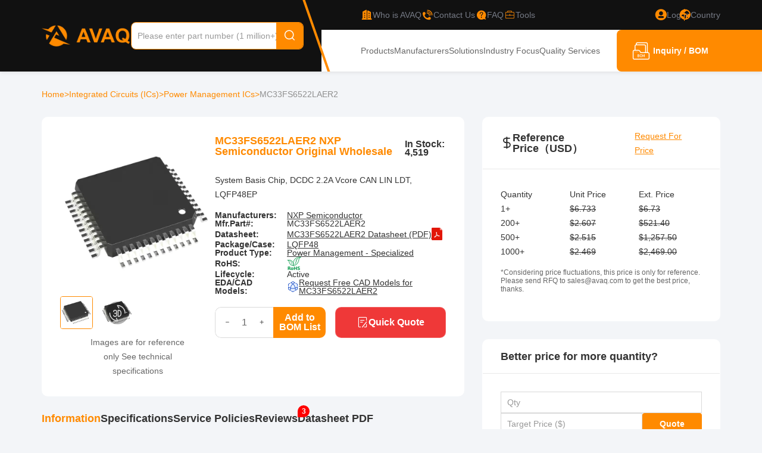

--- FILE ---
content_type: text/html; charset=utf-8
request_url: https://www.avaq.com/chip/mc33fs6522laer2
body_size: 21765
content:
<!DOCTYPE html>
<html lang="en-US">
<head>
    <meta charset="utf-8" />
    <meta name="viewport" content="width=device-width, initial-scale=1.0" />
        <title>MC33FS6522LAER2 NXP Semiconductor Original Wholesale - Avaq</title>
    <meta name="description" content="Buy MC33FS6522LAER2 from NXP Semiconductor at Avaq. Quality Components, Delivered Fast.Download free datasheet PDF, Pinout, voltage, details, and Circuit diagram. Find MC33FS6522LAER2 Equivalent parts, and shop the best electronic components in Avaq now!" />
        <meta name="keywords" content="MC33FS6522LAER2,MC33FS6522LAER2 Wholesale" />
    <link rel="canonical" href="https://www.avaq.com/chip/mc33fs6522laer2" />
            <link rel="alternate" hreflang="en-US" href="https://www.avaq.com/chip/mc33fs6522laer2" />
            <link rel="alternate" hreflang="en-GB" href="https://uk.avaq.com/chip/mc33fs6522laer2" />
            <link rel="alternate" hreflang="de-DE" href="https://de.avaq.com/chip/mc33fs6522laer2" />
            <link rel="alternate" hreflang="it-IT" href="https://it.avaq.com/chip/mc33fs6522laer2" />

    <link rel="shortcut icon" href="/favicon.ico" type="image/x-icon">
    <meta name="author" content="Avaq | www.avaq.com" />
    <meta name="copyright" content="avaq.com" />

    <!-- Google tag (gtag.js) -->
    <script defer src="https://www.googletagmanager.com/gtag/js?id=G-602GQ8DSDH"></script>
    <script defer>
        window.dataLayer = window.dataLayer || [];
        function gtag() { dataLayer.push(arguments); }
        gtag('js', new Date());
        gtag('config', 'G-602GQ8DSDH');
    </script>
    <!-- Google Tag Manager -->
    <script defer>
        (function (w, d, s, l, i) {
            w[l] = w[l] || []; w[l].push({
                'gtm.start':
                    new Date().getTime(), event: 'gtm.js'
            }); var f = d.getElementsByTagName(s)[0],
                j = d.createElement(s), dl = l != 'dataLayer' ? '&l=' + l : ''; j.async = true; j.src =
                    'https://www.googletagmanager.com/gtm.js?id=' + i + dl; f.parentNode.insertBefore(j, f);
        })(window, document, 'script', 'dataLayer', 'GTM-TF9CLJ5Q');</script>
    <!-- End Google Tag Manager -->
    <meta name="google-site-verification" content="3gXQAW29NaBDx2IJq0C5dpxz1x6bLW1zyJPhJuF35AU" />

    

    <link rel="stylesheet" href="/lib/bootstrap/dist/css/bootstrap.min.css" />
    <link href="/lib/jquery-drawer/drawer.min.css" rel="stylesheet" />

    <link href="https://at.alicdn.com/t/c/font_4546321_6w4t76ca5bj.css" rel="stylesheet" />
    <link href="/less/site.min.css?v=6OGb6VJ-4dfZayPaQzZq8BkgZv_XmrJOva4H2beQBt4" rel="stylesheet" />
    <link href="/less/header.min.css?v=Mz8NVKn3f7QNZNcvK_nDpLLnkIFIc8lfOSTNtRptmFQ" rel="stylesheet" />
    <link href="/less/footer.min.css?v=Wh911ppuaiVIIy43X0Th7Jxqbf2JhRak6Vg-Iz6UTmA" rel="stylesheet" />
    
    
        <link href="/css/flag.min.css?v=0H_L-cG4fjCV0ZnXVwgc47fQin5r5N0DlmD7JgnYCjw" rel="stylesheet" />
    
    
    <link href="/less/product.min.css?v=qJOjM1aLdgY0UCU6ZR_JUfE0RGPv90N9NW9O6hFGcvQ" rel="stylesheet" />
    <link href="/lib/swiper/swiper-bundle.min.css?v=FwkyfUnmXBq1Ty-FvqEXBskiXNiaavojBrmxhz3CAEk" rel="stylesheet" />

        <script type="application/ld+json">
            {
                "@context": "https://schema.org",
                "@type": "BreadcrumbList",
                "itemListElement": [
                        {
                "@type": "ListItem",
                "position": 1,
                "name": "Integrated Circuits (ICs) ",
                "item": "https://www.avaq.com/category/integrated-circuits-ics"
            },
            {
                "@type": "ListItem",
                "position": 2,
                "name": "Power Management ICs",
                "item": "https://www.avaq.com/category/integrated-circuits-ics/power-management-ics"
            },
            {
                "@type": "ListItem",
                "position": 3,
                "name": "MC33FS6522LAER2",
                "item": "https://www.avaq.com/chip/mc33fs6522laer2"
            }
                ]
            }
        </script>

    <script type="application/ld+json">
        {
            "@context": "https://schema.org",
            "@type": "Table",
            "name": "MC33FS6522LAER2",
            "about": "Technical Attributes"
        }
    </script>



    <script type="application/ld+json">
        {
            "@context": "https://schema.org/",
            "@type": "Product",
            "name": "MC33FS6522LAER2",
            "description": "System Basis Chip, DCDC 2.2A Vcore CAN LIN LDT, LQFP48EP",
        "review": {
            "@type": "Review",
            "reviewRating": {
                "@type": "Rating",
                "ratingValue": 4.5,
                "bestRating": 5
            },"author": {
            "@type": "Person",
            "name": "avaq members"
            }},
            "aggregateRating": {
                "@type": "AggregateRating",
                "ratingValue": "4.5",
                "reviewCount": "3"
            },
            "hasMerchantReturnPolicy": {
                "@type": "MerchantReturnPolicy",
                "applicableCountry": "ALL",
                "returnPolicyCategory": "http://schema.org/MerchantReturnFiniteReturnWindow",
                "merchantReturnDays": 30,
                "returnMethod": "http://schema.org/ReturnByMail",
                "returnFees": "http://schema.org/FreeReturn"
            }
            }
    </script>

</head>
<body>
    <!-- Google Tag Manager (noscript) -->
    <noscript b-33clofo4db defer>
        <iframe b-33clofo4db src="https://www.googletagmanager.com/ns.html?id=GTM-TF9CLJ5Q"
                height="0" width="0" style="display:none;visibility:hidden"></iframe>
    </noscript>
    <!-- End Google Tag Manager (noscript) -->

    <header class="header drawer drawer-left fix drawer-close">

    <a class="nav-drawer drawer-toggle drawer-hamberger" title="nav-drawer">
        <span class="drawer-hamburger-icon"></span>
    </a>

    <div id="modal"></div>
    <div class="container">
        <section class="header-link">

            <div class=" logo">
                <a href="/" title="Avaq">
                    <img src="/image/logo.png?v=1.0" alt="Avaq Logo" />
                </a>
            </div>

            <div class="search">
                <div class="search-box">
                    <input type="text" id="autocomplete" placeholder="Please enter part number (1 million+)" value="" class="search-input" />
                    <button class="search-button"><i class="iconfont iconfont-search"></i></button>
                </div>
            </div>

            <div class="header-right">

                <div class="header-right-top">
                    <svg width="69" height="120" viewBox="0 0 69 120" fill="none" class="line">
                        <path d="M2 -24L67 162" stroke="#FF8A00" stroke-width="4" />
                    </svg>

                    <a href="/about" rel="nofollow" title="Who is AVAQ">
                        <i class="iconfont iconfont-company"></i>
                        <span>Who is AVAQ</span>
                    </a>
                    <a href="/contact-us" title="Contact Us">
                        <i class="iconfont iconfont-contact"></i>
                        <span>Contact Us</span>
                    </a>
                    <a href="/help" rel="nofollow" title="FAQ">
                        <i class="iconfont iconfont-faq"></i>
                        <span>FAQ</span>
                    </a>
                    <a href="/tools" title="Tools">
                        <i class="iconfont iconfont-gongju"></i>
                        <span>Tools</span>
                    </a>
                        <a href="/login" rel="nofollow" class="login">
                            <i class="iconfont iconfont-login"></i>
                            <span>Log in</span>
                        </a>
                    <em></em>
                    <div href="" class="language-box">
                        <i class="iconfont iconfont-country"></i>
                        <span>Country</span>
                        <div class="language-list">
                                <ul>
                                    <li class="languagespan" data-lang="en-US">
                                        <a class="ahover us" href="https://www.avaq.com/chip/mc33fs6522laer2" title="United States">United States</a>
                                    </li>
                                    <li class="languagespan" data-lang="en-GB">
                                        <a class="ahover gb" href="https://uk.avaq.com/chip/mc33fs6522laer2" title="United Kingdom">United Kingdom</a>
                                    </li>
                                    <li class="languagespan" data-lang="de-DE">
                                        <a class="ahover de" href="https://de.avaq.com/chip/mc33fs6522laer2" title="Deutschland">Deutschland</a>
                                    </li>
                                    <li class="languagespan" data-lang="it-IT">
                                        <a class="ahover it" href="https://it.avaq.com/chip/mc33fs6522laer2" title="Italia">Italia</a>
                                    </li>
                                </ul>
                        </div>
                    </div>
                </div>

                <div class="header-right-bottom">
                    <nav class="">
                        <a href="/category" class="" title="Products">Products</a>
                        <a href="/manufacturer" class="" title="Manufacturers">Manufacturers</a>
                        <a href="/solution" class="" title="Solutions">Solutions</a>
                        <a href="/technology" class="" title="Industry Focus">Industry Focus</a>
                        <a href="/quality" class="" title="Quality Services">Quality Services</a>
                    </nav>
                    <a class="btn-toBom" rel="nofollow" href="/bom" title="Inquiry / BOM">
                        <i class="iconfont iconfont-bom"></i><p>Inquiry / BOM<span class="num"></span></p>
                    </a>
                </div>
            </div>

        </section>

        <div class="container">
            <nav class="drawer-main drawer-default">
                <div class="drawer-nav" role="navigation">
                    <ul class="drawer-menu">
                        <li>
                            <a href="/" title="Avaq">
                                <img src="/img/logo-primary.png" alt="Avaq" title="Avaq" />
                            </a>
                        </li>
                            <li><a title="Login" rel="nofollow" class="account-center" href="/login">Login</a></li>
                            <li><a title="Register" rel="nofollow" href="/register">Register</a></li>
                        <li>
                            <a href="/member" rel="nofollow" title="My Account" class="account-center mr20">
                                My Account
                            </a>
                        </li>
                        <li><a href="/category" title="Products">Products</a></li>
                        <li><a href="/manufacturer" title="Manufacturers">Manufacturers</a></li>
                        <li><a href="/solution" title="Solutions">Solutions</a></li>
                        <li><a href="/technology" title="Industry Focus">Industry Focus</a></li>
                        <li><a href="/quality" title="Quality Services">Quality Services</a></li>
                        <li><a href="/help" title="FAQ">FAQ</a></li>
                        <li><a href="/about" title="Who is AVAQ">Who is AVAQ</a></li>
                        <li class="menuItem-country">
                            <span>
                                Country
                                <i class="iconfont iconfont-arrow-bottom country-expandBtn"></i>
                            </span>
                                <ul class="country-list">
                                    <li class="languagespan" data-lang="en-US">
                                        <a class="ahover us" href="https://www.avaq.com/chip/mc33fs6522laer2" title="United States">United States</a>
                                    </li>
                                    <li class="languagespan" data-lang="en-GB">
                                        <a class="ahover gb" href="https://uk.avaq.com/chip/mc33fs6522laer2" title="United Kingdom">United Kingdom</a>
                                    </li>
                                    <li class="languagespan" data-lang="de-DE">
                                        <a class="ahover de" href="https://de.avaq.com/chip/mc33fs6522laer2" title="Deutschland">Deutschland</a>
                                    </li>
                                    <li class="languagespan" data-lang="it-IT">
                                        <a class="ahover it" href="https://it.avaq.com/chip/mc33fs6522laer2" title="Italia">Italia</a>
                                    </li>
                                </ul>
                        </li>
                    </ul>
                </div>
            </nav>
        </div>
    </div>
</header>

    <main b-33clofo4db role="main">
        <div b-33clofo4db id="home-statement">
            <div b-33clofo4db class="row">
                <div b-33clofo4db class="col-12 statement-content">
                    This website uses cookies. By using this site, you consent to the use of cookies. For more information, please take a look at our
                    <a b-33clofo4db href="/privacy" title="privacy policy" rel="nofollow"> Privacy Policy</a>.<button b-33clofo4db id="gotIt">Got it</button>
                </div>
            </div>
        </div>
        
<div class="product-details">
    <div class="container">
        <nav class="crumbs">
            <a href="/" title="Home">Home </a> &gt;

                    <a href="/category/integrated-circuits-ics" title="Integrated Circuits (ICs) ">Integrated Circuits (ICs)  </a>
                    &gt;
                    <a href="/category/integrated-circuits-ics/power-management-ics" title="Power Management ICs">Power Management ICs </a>
                    &gt;
                            <span>MC33FS6522LAER2</span>
        </nav>

        <div class="layout">
            <div class="product-details-left">
                <section class="product-details-header">
                    <div class="left">
                        <div class="swiper swiper-prod-details-header">
                            <div class="swiper-wrapper">
                                    <div class="swiper-slide">
                                        <img src="/img/package/lqfp48.jpg" alt="MC33FS6522LAER2 Image" onerror="this.onerror='';this.src='/img/product.png'" />
                                    </div>
                                    <div class="swiper-slide ">
                                        <div id='loader-box'></div>
                                        <div id='viewer3dDiv-details' class='loader'>
                                        </div>
                                    </div>
                            </div>
                        </div>
                        <div class="prod-details-header-pagination">
                                <div class="">
                                    <img src="/img/package/lqfp48.jpg" alt="MC33FS6522LAER2 Image" onerror="this.onerror='';this.src='/img/product.png'" />
                                </div>
                                <div class="pagination-cad">
                                    <img src="/img/icons/3d-img.png" alt="3d-img" class="iconCAD" />
                                    <img src="/img/package/LQFP48.jpg" alt="MC33FS6522LAER2 Image" />
                                </div>
                        </div>
                        <p>
                            Images are for reference only
                            See technical specifications
                        </p>
                    </div>
                    <div class="right">
                        <div class="title">
                            <h1>MC33FS6522LAER2 NXP Semiconductor Original Wholesale</h1>
                                <p>In Stock: 4,519</p>
                        </div>
                            <p class="des">System Basis Chip, DCDC 2.2A Vcore CAN LIN LDT, LQFP48EP</p>

                        <ul class="parm-list">
                                <li>
                                    <strong>Manufacturers:</strong>
                                        <p><a href="/manufacturer/nxp" title="NXP Semiconductor">NXP Semiconductor</a></p>
                                </li>
                            <li>
                                <strong>Mfr.Part#:</strong>
                                <p>MC33FS6522LAER2</p>
                            </li>
                                <li>
                                    <strong>Datasheet:</strong>
                                    <p>
                                            <a target="_blank" rel="nofollow" href="https://www.avaq.com/files/uploads/datasheets/7b123014-3182-4ee5-8630-5d732c6cdd92.pdf" title="MC33FS6522LAER2">MC33FS6522LAER2 Datasheet (PDF)</a>
                                        <img alt="pdf-icon" src="/img/icons/pdf-icon.png">
                                    </p>
                                </li>
                                <li>
                                    <strong>Package/Case:</strong>
                                    <p>
                                            <a href="/packages/lqfp48" title="LQFP48">LQFP48</a>
                                    </p>
                                </li>
                                <li>
                                    <strong>Product Type:</strong>
                                    <p>
                                            <a href="/product-type/power-management-specialized" title="Power Management - Specialized">Power Management - Specialized</a>
                                    </p>
                                </li>
                                <li>
                                    <strong>RoHS:</strong>
                                    <p><img alt="rohs" src="/image/rohs.png"></p>
                                </li>
                                <li>
                                    <strong>Lifecycle:</strong>
                                    <p>Active</p>
                                </li>
                                <li>
                                    <strong>EDA/CAD Models:</strong>
                                    <p>
                                        <img alt="eda-cad.png" src="/img/icons/eda-cad.png">
                                        <a href="javascript:;" rel="nofollow" data-bs-toggle="modal" data-bs-target="#CADModal" title="MC33FS6522LAER2">Request Free CAD Models for MC33FS6522LAER2</a>
                                    </p>
                                    <input id="threeD" value="/cads/packagecad/LQFP48.wrl" type="hidden" />
                                </li>
                        </ul>


                        <div class="btnbox">
                            <div class="bombox">
                                <div class="inputbox">
                                    <button onclick="changeQuantityNum(-1,this)"><i class="iconfont iconfont-collapse"></i></button>
                                    <input type="number" value="1" />
                                    <button onclick="changeQuantityNum(1,this)"><i class="iconfont iconfont-expand"></i></button>
                                </div>
                                <button onclick="addBomWithInput('MC33FS6522LAER2', 'NXP Semiconductor', 'LQFP48', event)">Add to BOM List</button>
                            </div>
                            <button class="btn-quote">
                                <i class="iconfont iconfont-quickQuote"></i>
                                Quick Quote
                            </button>
                        </div>
                    </div>
                </section>

                <nav class="nav-box">
                    <a href="#information" title="Information"><h2>Information</h2></a>
                    <a href="#specifications" title="Specifications"><h2>Specifications</h2></a>
                    <a href="#service" title="Service Policies"><h2>Service Policies</h2></a>
                        <a href="#review" title="Reviews(3)" class="nav-review"><h2>Reviews<span>3</span></h2></a>
                        <a href="#pdf" title="Datasheet PDF"><h2>Datasheet PDF</h2></a>
                </nav>

                <section class="prod-content">
                    <h2 id="information">MC33FS6522LAER2 Information</h2>



                            <div class="prod-parmbox">

                                <h3>Description</h3>
                                <div>
MC33FS6522LAER2 belongs to the Safety System Basis Chip (SBC) class crafted by NXP, a renowned leader in the field of Power Management. Engineered to serve automotive and industrial applications, this SBC serves as a central component for vehicle control systems, ensuring safety and reliability.

This MC33FS6522LAER2 extends its utility to various secondary usages, such as power conversion, voltage regulation, and communication protocols, showcasing its flexibility while also addressing crucial precautions like thermal management and electromagnetic interference. Additionally, this SBC provides indispensable guidance for designers and engineers, offering a comprehensive solution for their safety-related concerns.                                </div>
                            </div>
                            <div class="prod-parmbox">
                                <img class="" src="/files/uploads/inventory/NXP/8fda23bf6a371a55ffd0b90e48e0468b.webp" alt='NXP Semiconductor Inventory' title='NXP Semiconductor Inventory'>
                            </div>
                            <div class="prod-parmbox">
                                <h3>Features</h3>
<ul><li>DCDC 2.2A Vcore</li><li>CAN and LIN interfaces</li><li>LDT (Low Drop-Out) linear regulator</li><li>QFN-48 package with an exposed pad</li></ul>                            </div>
                            <div class="prod-parmbox">
                                <img class="" src="/files/uploads/inventory/NXP/dc453eb69709b5e569054ded2701c6a5.webp" alt='NXP Semiconductor Inventory' title='NXP Semiconductor Inventory'>
                            </div>
                            <div class="prod-parmbox">
                                <h3>Applications</h3>
<ul><li>Automotive control systems</li><li>Industrial automation systems</li><li>Aerospace applications</li><li>Medical device development</li><li>Railway control systems</li></ul>                            </div>
                            <div class="prod-parmbox">
                                <img class="" src="/files/uploads/inventory/NXP/0a685c1755bec297043d427456739025.webp" alt='NXP Semiconductor Inventory' title='NXP Semiconductor Inventory'>
                            </div>

                        <div class="prod-parmbox">
                            <h2 id="specifications">Specifications</h2>
                            <table class="spec-table">
                                    <tr>
                                        <th>Category</th>
                                        <td>
Integrated Circuits (ICs)Power Management (PMIC)Power Management - Specialized                                        </td>
                                            <th>Applications</th>
                                            <td>
System Basis Chip                                            </td>
                                    </tr>
                                    <tr>
                                        <th>Current - Supply</th>
                                        <td>
-                                        </td>
                                            <th>Voltage - Supply</th>
                                            <td>
1V ~ 5V                                            </td>
                                    </tr>
                                    <tr>
                                        <th>Operating Temperature</th>
                                        <td>
-40°C ~ 125°C                                        </td>
                                            <th>Mounting Type</th>
                                            <td>
Surface Mount                                            </td>
                                    </tr>
                                    <tr>
                                        <th>Base Product Number</th>
                                        <td>
MC33FS6522                                        </td>
                                            <th>Product Category</th>
                                            <td>
Power Management Specialized - PMIC                                            </td>
                                    </tr>
                                    <tr>
                                        <th>Product Type</th>
                                        <td>
Power Management Specialized - PMIC                                        </td>
                                            <th>Factory Pack Quantity</th>
                                            <td>
2000                                            </td>
                                    </tr>
                                    <tr>
                                        <th>Subcategory</th>
                                        <td>
PMIC - Power Management ICs                                        </td>
                                            <th>Part # Aliases</th>
                                            <td>
935318512528                                            </td>
                                    </tr>
                                    <tr>
                                        <th>Unit Weight</th>
                                        <td>
0.006614 oz                                        </td>
                                            <th>Package/Case</th>
                                            <td>
                                                    <a href="/packages/lqfp48">LQFP48</a>
                                            </td>
                                    </tr>
                            </table>
                        </div>
                </section>


                <section class="service">
                    <h2 class="" id="service">Service Policies and Others</h2>
                    <p>After-Sales & Settlement Related</p>
                    <div class="service-content">
                        <div class="service-item payment">
                            <div class="head">
                                <img src="/img/payment.png" alt="payment" />
                                <strong>Payment</strong>
                            </div>
                            <div class="content">
                                <div class="title">
                                    Payment Method
                                    <span class="show-more" data-toggle="tooltip" title="Read More" onclick="showMoreInfo('Payment Method',`<p>We accept various payment methods, including TT/Wire Transfer, VISA, MasterCard, Western Union, PayPal, and other channels.</p><p>If you have a specific payment method in mind or would like to inquire about rates and other details, please feel free to contact us.</p>`,'pay')">
                                        <i class="iconfont iconfont-warning"></i>
                                    </span>
                                </div>
                                <div class="content-list">
                                    <div class="content-item">
                                        <div class="item-top">
                                            <div class="img-box">
                                                <img src="/img/service-policies-hsbc.png" alt="hsbc" />
                                            </div>
                                        </div>
                                        <div class="item-bottom">
                                            <span>TT/Wire Transfer</span>
                                        </div>
                                    </div>
                                    <div class="content-item">
                                        <div class="item-top">
                                            <div class="img-box">
                                                <img src="/img/service-policies-paypal.png" alt="paypal" />
                                            </div>
                                        </div>
                                        <div class="item-bottom">
                                            <span>Paypal</span>
                                        </div>
                                    </div>
                                    <div class="content-item">
                                        <div class="item-top">
                                            <div class="img-box">
                                                <img src="/img/service-policies-wu.png" alt="wu" />
                                            </div>
                                        </div>
                                        <div class="item-bottom">
                                            <span>Western Union</span>
                                        </div>
                                    </div>
                                    <div class="content-item">
                                        <div class="item-top">
                                            <div class="img-box">
                                                <img src="/img/service-policies-mg.png" alt="mg" />
                                            </div>
                                        </div>
                                        <div class="item-bottom">
                                            <span>Money Gram</span>
                                        </div>
                                    </div>
                                </div>
                            </div>
                            <div class="bottom">
                                <p>For alternative payment channels, please reach out to us at:</p>
                                <a href="/cdn-cgi/l/email-protection#cab9bfbabaa5b8be8aabbcabbbe4a9a5a7" title="Email" rel="nofollow"><span class="__cf_email__" data-cfemail="ddaea8adadb2afa99dbcabbcacf3beb2b0">[email&#160;protected]</span></a>
                            </div>
                        </div>
                        <div class="service-item shipping">
                            <div class="head">
                                <img src="/img/shipping.png" alt="shipping" />
                                <strong>Shipping & Packing</strong>
                            </div>
                            <div class="content">
                                <div class="title">
                                    Shipping Method
                                    <span class="show-more" data-toggle="tooltip" title="Read More" onclick="showMoreInfo('Shipping Method',`<p>Items will be shipped within 1-2 business days after payment. Shipping can be combined if larger quantities are purchased.</p><p>AVAQ supports a variety of mainstream express delivery channels, such as DHL, UPS, FedEx, TNT, etc. These couriers usually deliver within 2-5 days. We also support Registered Air Mail, which has a cheaper freight rate, but the delivery time will be longer. We can also use other transportation methods specified by customers. Please contact us for more details about freight and other details.</p>`,'transport')">
                                        <i class="iconfont iconfont-warning"></i>
                                    </span>
                                </div>
                                <div class="content-list new">
                                    <div class="content-item">
                                        <div class="item-top">
                                            <div class="img-box">
                                                <img src="/img/service-policies-fedex.png" alt="fedex" />
                                            </div>
                                        </div>
                                        <div class="item-bottom">
                                            <span>Fedex</span>
                                        </div>
                                    </div>
                                    <div class="content-item">
                                        <div class="item-top">
                                            <div class="img-box">
                                                <img src="/img/service-policies-ups.png" alt="ups" />
                                            </div>
                                        </div>
                                        <div class="item-bottom">
                                            <span>UPS</span>
                                        </div>
                                    </div>
                                    <div class="content-item">
                                        <div class="item-top">
                                            <div class="img-box">
                                                <img src="/img/service-policies-dhl.png" alt="dhl" />
                                            </div>
                                        </div>
                                        <div class="item-bottom">
                                            <span>DHL</span>
                                        </div>
                                    </div>
                                    <div class="content-item">
                                        <div class="item-top">
                                            <div class="img-box">
                                                <img src="/img/service-policies-tnt.png" alt="tnt" />
                                            </div>
                                        </div>
                                        <div class="item-bottom">
                                            <span>TNT</span>
                                        </div>
                                    </div>
                                </div>
                                <div class="content">
                                    <span line>
                                        Packing
                                        <span class="show-more" data-toggle="tooltip" title="Read More" onclick="showMoreInfo('Packing',`<p>AVAQ determines and packages all devices based on electrostatic discharge (ESD) and moisture sensitivity level (MSL) protection requirements.</p>`)">
                                            <i class="iconfont iconfont-warning"></i>
                                        </span>
                                    </span>
                                    <p>AVAQ determines and packages all devices based on electrostatic discharge (ESD) and moisture sensitivity level (MSL) protection requirements.</p>
                                </div>
                            </div>
                        </div>
                        <div class="service-item warranty">
                            <div class="head">
                                <img src="/img/warranty.png" alt="Warranty" />
                                <strong>Warranty</strong>
                            </div>
                            <div class="content">
                                <div class="title">
                                    365-Day Product Quality Guarantee
                                    <span class="show-more" data-toggle="tooltip" title="Read More" onclick="showMoreInfo('Quality Guarantee',`<p>All parts procured from our supply chain network undergo a rigorous incoming inspection process. We have successfully obtained various certification standards and have established our own professional testing laboratory. We adhere to strict testing protocols to maintain the consistency and accuracy of our products. Our commitment to quality extends to meeting industry, legal, regulatory, and ISO 9001:2015 requirements. We promise to provide 365 days quality assurance service for all our products.</p>`)">
                                        <i class="iconfont iconfont-warning"></i>
                                    </span>
                                </div>
                                <div class="content-info">
                                    <div class="img-box">
                                        <img src="/img/quality-guarantee.png" alt="365-Day Product Quality Guarantee" />
                                    </div>
                                </div>
                                <p>We promise to provide 365 days quality assurance service for all our products.</p>
                                <div class="content">
                                    <span line>
                                        After Sales Service
                                        <span class="show-more" data-toggle="tooltip" title="Read More" onclick="showMoreInfo('After Sales Service',`<p>If some of the items you received aren't of perfect quality, we would resiponsibly arrange your refund or replacement. But the items must remain their orginal condition.</p><p>If you have any inquiries or require further assistance regarding returns or exchanges, please don't hesitate to contact us.</p>`)">
                                            <i class="iconfont iconfont-warning"></i>
                                        </span>
                                    </span>
                                    <p>Returns and exchanges are supported, provided the items remain in their original condition.</p>
                                </div>
                            </div>
                        </div>
                    </div>
                </section>


                <section class="review" id="review">
                            <h2>
                                <div style="display:flex; align-items:center; margin-bottom:10px; gap:10px;">
                                    <span>Excellent</span>
                                    <img class="CDS_StarRating_starRating__614d2e" alt="Rated 5 out of 5 stars" width="108px" src="/img/icons/stars-5.svg">
                                </div>
                                <p style="display:flex; align-items:center; gap: 5px; color:#666;font-size: 14px;">
                                    See all reviews on
                                    <img style="width: 15px; height: 15px;" alt="Trustpilot Star" src="/img/icons/tstars.png" />
                                    <a href="https://www.trustpilot.com/review/avaq.com" rel="noopener noreferrer nofollow" target="_blank" style="color:#333;line-height: 11px;">Trustpilot</a>
                                </p>
                            </h2>
                        <ul class="review-list">
                                <li>
                                    <div class="avatar">M</div>
                                    <div class="review-content">
                                        <div class="review-header">
                                            <strong>M**n</strong>
                                            <p class="date">03/21/2025</p>
                                            <div class="rating-box">
                                                        <svg class="iconfont-svg" aria-hidden="true">
                                                            <use xlink:href="#iconfont-star-hollow-active"></use>
                                                        </svg>
                                                        <svg class="iconfont-svg" aria-hidden="true">
                                                            <use xlink:href="#iconfont-star-hollow-active"></use>
                                                        </svg>
                                                        <svg class="iconfont-svg" aria-hidden="true">
                                                            <use xlink:href="#iconfont-star-hollow-active"></use>
                                                        </svg>
                                                        <svg class="iconfont-svg" aria-hidden="true">
                                                            <use xlink:href="#iconfont-star-hollow-active"></use>
                                                        </svg>
                                                        <svg class="iconfont-svg" aria-hidden="true">
                                                            <use xlink:href="#iconfont-star-hollow"></use>
                                                        </svg>
                                            </div>
                                            <input type="text" hidden id="productReviewId" value="0">
                                        </div>
                                        <p class="text-overflow2">The updates on the FPGA lead time were accurate. Info on carrier selection was a bit slow at times.</p>
                                    </div>
                                </li>
                                <li>
                                    <div class="avatar">E</div>
                                    <div class="review-content">
                                        <div class="review-header">
                                            <strong>E**a</strong>
                                            <p class="date">08/24/2024</p>
                                            <div class="rating-box">
                                                        <svg class="iconfont-svg" aria-hidden="true">
                                                            <use xlink:href="#iconfont-star-hollow-active"></use>
                                                        </svg>
                                                        <svg class="iconfont-svg" aria-hidden="true">
                                                            <use xlink:href="#iconfont-star-hollow-active"></use>
                                                        </svg>
                                                        <svg class="iconfont-svg" aria-hidden="true">
                                                            <use xlink:href="#iconfont-star-hollow-active"></use>
                                                        </svg>
                                                        <svg class="iconfont-svg" aria-hidden="true">
                                                            <use xlink:href="#iconfont-star-hollow-active"></use>
                                                        </svg>
                                                        <svg class="iconfont-svg" aria-hidden="true">
                                                            <use xlink:href="#iconfont-star-hollow-active"></use>
                                                        </svg>
                                            </div>
                                            <input type="text" hidden id="productReviewId" value="0">
                                        </div>
                                        <p class="text-overflow2">They were amazing! They responded to all my questions right away and were so helpful! I&#x27;m definitely going to buy from them again!</p>
                                    </div>
                                </li>
                                <li>
                                    <div class="avatar">M</div>
                                    <div class="review-content">
                                        <div class="review-header">
                                            <strong>M**l</strong>
                                            <p class="date">12/12/2025</p>
                                            <div class="rating-box">
                                                        <svg class="iconfont-svg" aria-hidden="true">
                                                            <use xlink:href="#iconfont-star-hollow-active"></use>
                                                        </svg>
                                                        <svg class="iconfont-svg" aria-hidden="true">
                                                            <use xlink:href="#iconfont-star-hollow-active"></use>
                                                        </svg>
                                                        <svg class="iconfont-svg" aria-hidden="true">
                                                            <use xlink:href="#iconfont-star-hollow-active"></use>
                                                        </svg>
                                                        <svg class="iconfont-svg" aria-hidden="true">
                                                            <use xlink:href="#iconfont-star-hollow-active"></use>
                                                        </svg>
                                                        <svg class="iconfont-svg" aria-hidden="true">
                                                            <use xlink:href="#iconfont-star-hollow-active"></use>
                                                        </svg>
                                            </div>
                                            <input type="text" hidden id="productReviewId" value="0">
                                        </div>
                                        <p class="text-overflow2">Needed to stock up on common capacitors and resistors. Their prices are fair and they had all the standard values I use ready to ship.</p>
                                    </div>
                                </li>
                        </ul>
                        <div class="review-tip">
                            <h4>Write a Review</h4>
                            <div class="reply">
                                <p>
                                    You need to log in to reply.
                                </p>
                                <a rel="nofollow" href="/login" title="Sign In">Sign In</a>
                                <em></em>
                                <a rel="nofollow" href="/register" title="Register">Sign Up</a>
                            </div>
                        </div>
                </section>

                    <section class="pdf-download">
                        <h2 id="pdf">
                            MC33FS6522LAER2 Datasheet PDF
                        </h2>
                        <div>
                            <p>Preliminary Specification MC33FS6522LAER2 PDF</p>
                            <a href="/files/uploads/datasheets/7b123014-3182-4ee5-8630-5d732c6cdd92.pdf" target="_blank" title="Download MC33FS6522LAER2 Datasheet">
                                <i class="iconfont iconfont-download"></i>
                                <span>Download</span>
                            </a>
                        </div>
                    </section>

                    <section id="avaq-pdf" class="pdf-preview">
                        <h2>
                            MC33FS6522LAER2 PDF Preview
                        </h2>
                        <div class="avaq-pdf-content">
                        </div>
                    </section>
            </div>
            <div class="product-details-right">
                    <section class="price">
                        <div class="title">
                            <div class="title-icon">
                                <i class="iconfont iconfont-ReferencePriceUSD"></i>
                                <h3>
                                    Reference Price（USD）
                                </h3>
                            </div>
                            <p onclick="quickRfq('MC33FS6522LAER2','NXP Semiconductor','LQFP48',event)">Request For Price</p>

                            <i class="iconfont iconfont-fullScreen expandBtn"></i>
                        </div>
                        <div class="body">
                            <div class="price-list">
                                <div>
                                    <p>Quantity</p>
                                    <p>Unit Price</p>
                                    <p>Ext. Price</p>
                                </div>
                                    <div>
                                        <p>1+</p>
                                        <p class="line-through">$6.733</p>
                                        <p class="line-through">$6.73</p>
                                    </div>
                                    <div>
                                        <p>200+</p>
                                        <p class="line-through">$2.607</p>
                                        <p class="line-through">$521.40</p>
                                    </div>
                                    <div>
                                        <p>500+</p>
                                        <p class="line-through">$2.515</p>
                                        <p class="line-through">$1,257.50</p>
                                    </div>
                                    <div>
                                        <p>1000+</p>
                                        <p class="line-through">$2.469</p>
                                        <p class="line-through">$2,469.00</p>
                                    </div>
                            </div>
                            <p class="tips">*Considering price fluctuations, this price is only for reference. Please send RFQ to <a href="/cdn-cgi/l/email-protection" class="__cf_email__" data-cfemail="c9baa8a5acba89a8bfa8b8e7aaa6a4">[email&#160;protected]</a> to get the best price, thanks.</p>
                        </div>
                    </section>

                <section class="betterPrice">
                    <div class="title">
                        <div class="title-icon">
                            <h3>
                                Better price for more quantity?
                            </h3>
                        </div>
                    </div>
                    <div class="body">
                        <div class="form-quote">
                            <input type="number" class="betterPrice-qty" value="" placeholder="Qty">
                            <input type="number" class="betterPrice-price" value="" placeholder="Target Price ($)">
                            <button class="btn-quote-betterPrice" onclick="quoteBetterPrice('MC33FS6522LAER2','NXP Semiconductor','LQFP48',event)">Quote</button>
                        </div>
                        <ul class="">
                            <li>
                                <i class="iconfont iconfont-inventory"></i>
                                <strong>
                                    100,000+
                                    Inventory
                                </strong>
                            </li>
                            <li>
                                <i class="iconfont iconfont-OnestopServices"></i>
                                <strong>
                                    One-stop
                                    services
                                </strong>
                            </li>
                            <li>
                                <i class="iconfont iconfont-BestPrice"></i>
                                <strong>
                                    Best<br />
                                    Price
                                </strong>
                            </li>
                            <li>
                                <i class="iconfont iconfont-QualityAssurance"></i>
                                <strong>
                                    Quality
                                    Assurance
                                </strong>
                            </li>
                        </ul>
                    </div>
                </section>


                <section class="service">
                    <div class="title">
                        <div class="title-icon">
                            <i class="iconfont iconfont-ServiceSupport"></i>
                            <h3>Service Support</h3>
                        </div>
                    </div>
                    <div class="body">
                        <p>
                            <i class="iconfont iconfont-email"></i>
                            <strong>Email: </strong>
                            <a href="/cdn-cgi/l/email-protection#fe8d8b8e8e918c8abe9f889f8fd09d9193" title="Email"><span class="__cf_email__" data-cfemail="7e0d0b0e0e110c0a3e1f081f0f501d1113">[email&#160;protected]</span></a>
                        </p>
                        <p>
                            <i class="iconfont iconfont-teams"></i>
                            <strong>Teams: </strong>
                            <a href="https://teams.live.com/l/invite/FEABQ04O9zpRAwWgwM" title="Teams"><span class="__cf_email__" data-cfemail="bdcedcd1d8ce8e88fddccbdccc93ded2d0">[email&#160;protected]</span></a>
                        </p>
                        <p>
                            <i class="iconfont iconfont-tel"></i>
                            <strong>Tel:</strong>
                            <a href="tel:+852 95804164" title="Tel"> +852 95804164</a>
                        </p>
                        <hr />
                        <h3>Qualification</h3>
                        <div>
                            <img src="/img/iso9001.png" alt="iso9001" />
                            <img src="/img/duns.png" alt="duns" />
                            <img src="/img/iso14001.png" alt="iso14001" />
                        </div>
                        <hr />
                        <h3>Payment Methods</h3>
                        <div>
                            <img src="/img/visa.jpg" alt="visa" />
                            <img src="/img/master.jpg" alt="master" />
                            <img src="/img/hsbc.png" alt="hsbc" />
                            <img src="/img/wu.jpg" alt="wu" />
                            <img src="/img/paypal.jpg" alt="paypal" />
                        </div>
                    </div>
                </section>

                <section class="shipping-info">
                    <div class="title">
                        <div class="title-icon">
                            <i class="iconfont iconfont-ShippingInformation"></i>
                            <h3>Shipping Information</h3>
                        </div>
                    </div>
                    <div class="body">
                        <ul>
                            <li>
                                <strong>Shipped From:</strong>
                                <p>HK warehouse</p>
                            </li>
                            <li class="shipping-date">
                                <strong>Expected Shipping Date:</strong>
                                <div>
                                    <span class="startDate"></span> to <span class="endDate"></span> <span class="year"></span> <br />
                                    <hr />
                                    <span id="beforeCutoffMessage" style="display: none">
                                        Order now: Ships in approximately <span class="primaryColor">48</span> hours <br />
                                        Order after <span id="cutoffCountdown" class="primaryColor">00:00:00</span>: Ships in approximately 72 hours
                                    </span>
                                    <span id="afterCutoffMessage" style="display: none;">
                                        Order now: Ships in approximately <span class="primaryColor">72</span> hours
                                    </span>
                                    (HKT)
                                </div>
                            </li>

                            <li>
                                <strong>Expected Quotation Date:</strong>
                                <p>
                                    <span id="rfqBeforeCutoff" style="display: none;">
                                        If your RFQ is submitted within
                                        <span id="rfqCountdown" class="primaryColor">10:00:00</span>
                                        we will provide a quote on the same day.
                                    </span>
                                    <span id="rfqAfterCutoff" style="display: none;">
                                        If your RFQ is submitted within
                                        <span id="rfqCountdown" class="primaryColor">10:00:00</span>
                                        we will provide a quote on the next business day.
                                    </span>
                                    (HKT)
                                </p>
                            </li>
                            <li>
                                <strong>Supplier Lead-Time:</strong>
                                <p>Call for availability</p>
                            </li>
                        </ul>
                        <p class="tips">
                            *Lead times apply to standard orders and are based on business days only. Please contact us for details.
                        </p>
                    </div>
                </section>


                    <section class="related">
                        <div class="title">
                            <div class="title-icon">
                                <i class="iconfont iconfont-Related"></i>
                                <h3>Related</h3>
                            </div>
                        </div>
                        <div class="body">
                            <div>
                                    <a href="/datasheets/MC3-part" title="MC3">MC3 Series</a>
                                        <a href="/chip/mc3302n" title="MC3302N Applications">MC3302N Applications</a>
                                        <a href="/chip/mc33074adg" title="MC33074ADG Applications">MC33074ADG Applications</a>
                                        <a href="/chip/mc33932vwr2" title="MC33932VWR2 Original Stock">MC33932VWR2 Original Stock</a>
                                        <a href="/chip/mc3476g" title="MC3476G End of life">MC3476G End of life</a>
                                        <a href="/chip/mc3phacvpe" title="MC3PHACVPE Inventory">MC3PHACVPE Inventory</a>
                            </div>
                        </div>
                    </section>

                    <section class="related-addbom">
                        <div class="title">
                            <div class="title-icon">
                                <i class="iconfont iconfont-Related"></i>
                                <h3>Top Sellers</h3>
                            </div>
                            <button class=" swiper-prod-details-related-prev"><i class="iconfont iconfont-arrow-line-left"></i></button>
                            <button class=" swiper-prod-details-related-next"><i class="iconfont iconfont-arrow-line-right"></i></button>
                        </div>
                        <div class="body">
                            <div class="swiper swiper-prod-details-related">
                                <div class="swiper-wrapper">
                                        <div class="swiper-slide">
                                            <ul>
                                                    <li>
                                                        <a class="imgbox" href="/chip/tea1716t" title="TEA1716T">
                                                            <img src="" alt="TEA1716T" onerror="this.onerror='';this.src='/img/product.png'" />
                                                        </a>
                                                        <div class="right">
                                                            <div class="title">
                                                                <h4><a href="/chip/tea1716t" title="TEA1716T">TEA1716T</a></h4>
                                                                <p>2,466+</p>
                                                            </div>
                                                            <p class="text-overflow2">Advanced PFC control for reliable DC output stabilizatio</p>
                                                            <div class="btnbox">
                                                                <button onclick="addtoBom('TEA1716T','Nxp','SOT137-1',1,'',true)">Add Item to BOM</button>
                                                                <button class="btn-quote" onclick="quickRfq('TEA1716T','Nxp','SOT137-1',event)">Get a Quote</button>
                                                            </div>
                                                        </div>
                                                    </li>
                                                    <li>
                                                        <a class="imgbox" href="/chip/pca9685pw" title="PCA9685PW">
                                                            <img src="" alt="PCA9685PW" onerror="this.onerror='';this.src='/img/product.png'" />
                                                        </a>
                                                        <div class="right">
                                                            <div class="title">
                                                                <h4><a href="/chip/pca9685pw" title="PCA9685PW">PCA9685PW</a></h4>
                                                                <p>5,627+</p>
                                                            </div>
                                                            <p class="text-overflow2">PCA9685PW Product Description</p>
                                                            <div class="btnbox">
                                                                <button onclick="addtoBom('PCA9685PW','Nxp','SOT361-1',1,'',true)">Add Item to BOM</button>
                                                                <button class="btn-quote" onclick="quickRfq('PCA9685PW','Nxp','SOT361-1',event)">Get a Quote</button>
                                                            </div>
                                                        </div>
                                                    </li>
                                                    <li>
                                                        <a class="imgbox" href="/chip/hef4013bp" title="HEF4013BP">
                                                            <img src="/files/uploads/product/s/1e269b4f-7529-417a-99d6-5bca71f5de06.webp" alt="HEF4013BP" onerror="this.onerror='';this.src='/img/product.png'" />
                                                        </a>
                                                        <div class="right">
                                                            <div class="title">
                                                                <h4><a href="/chip/hef4013bp" title="HEF4013BP">HEF4013BP</a></h4>
                                                                <p>7,745+</p>
                                                            </div>
                                                            <p class="text-overflow2">4000/14000/40000 SERIES DUAL POSITIVE EDGE TRIGGERED D FLIP-FLOP COMPLEMENTARY OUTPUT PDIP14</p>
                                                            <div class="btnbox">
                                                                <button onclick="addtoBom('HEF4013BP','Nxp','DIP-14',1,'',true)">Add Item to BOM</button>
                                                                <button class="btn-quote" onclick="quickRfq('HEF4013BP','Nxp','DIP-14',event)">Get a Quote</button>
                                                            </div>
                                                        </div>
                                                    </li>
                                            </ul>
                                        </div>
                                        <div class="swiper-slide">
                                            <ul>
                                                    <li>
                                                        <a class="imgbox" href="/chip/tea1755t" title="TEA1755T">
                                                            <img src="" alt="TEA1755T" onerror="this.onerror='';this.src='/img/product.png'" />
                                                        </a>
                                                        <div class="right">
                                                            <div class="title">
                                                                <h4><a href="/chip/tea1755t" title="TEA1755T">TEA1755T</a></h4>
                                                                <p>7,233+</p>
                                                            </div>
                                                            <p class="text-overflow2">A robust and reliable DC motor controller for high-voltage applications</p>
                                                            <div class="btnbox">
                                                                <button onclick="addtoBom('TEA1755T','Nxp','SOT109-1',1,'',true)">Add Item to BOM</button>
                                                                <button class="btn-quote" onclick="quickRfq('TEA1755T','Nxp','SOT109-1',event)">Get a Quote</button>
                                                            </div>
                                                        </div>
                                                    </li>
                                                    <li>
                                                        <a class="imgbox" href="/chip/bu508df" title="BU508DF">
                                                            <img src="/files/uploads/product/s/36156e00-3885-47f3-a17c-432c1a48c887.webp" alt="BU508DF" onerror="this.onerror='';this.src='/img/product.png'" />
                                                        </a>
                                                        <div class="right">
                                                            <div class="title">
                                                                <h4><a href="/chip/bu508df" title="BU508DF">BU508DF</a></h4>
                                                                <p>4,037+</p>
                                                            </div>
                                                            <p class="text-overflow2">onsemi</p>
                                                            <div class="btnbox">
                                                                <button onclick="addtoBom('BU508DF','NXP','TO3P',1,'',true)">Add Item to BOM</button>
                                                                <button class="btn-quote" onclick="quickRfq('BU508DF','NXP','TO3P',event)">Get a Quote</button>
                                                            </div>
                                                        </div>
                                                    </li>
                                                    <li>
                                                        <a class="imgbox" href="/chip/tda1060" title="TDA1060">
                                                            <img src="/files/uploads/product/s/6ce9cd34-3dad-4c07-9ee4-6b8c2c015668.webp" alt="TDA1060" onerror="this.onerror='';this.src='/img/product.png'" />
                                                        </a>
                                                        <div class="right">
                                                            <div class="title">
                                                                <h4><a href="/chip/tda1060" title="TDA1060">TDA1060</a></h4>
                                                                <p>7,213+</p>
                                                            </div>
                                                            <p class="text-overflow2">**Robust System Protection**: With integrated overvoltage</p>
                                                            <div class="btnbox">
                                                                <button onclick="addtoBom('TDA1060','NXP','',1,'',true)">Add Item to BOM</button>
                                                                <button class="btn-quote" onclick="quickRfq('TDA1060','NXP','',event)">Get a Quote</button>
                                                            </div>
                                                        </div>
                                                    </li>
                                            </ul>
                                        </div>
                                </div>
                            </div>
                        </div>
                    </section>

                    <section class="recommended">
                        <div class="title">
                            <div class="title-icon">
                                <i class="iconfont iconfont-Recommended"></i>
                                <h3>Recommended For You</h3>
                            </div>
                        </div>
                        <div class="body">
                            <div class="swiper swiper-prod-details-recommended">

                                <div class="swiper-wrapper">
                                        <div class="swiper-slide">
                                            <div class="prod-box prod-component">
                                                <a class="imgbox" href="/chip/mc34vr500v1es" title="MC34VR500V1ES">
                                                    <img src="/files/uploads/product/b/9a6cbacdd2d04e9dadaf2d315db14abc.webp" alt="MC34VR500V1ES" onerror="this.onerror='';this.src='/img/product.png'" />
                                                    <div class="imgbox-header">
                                                        <i class="iconfont iconfont-model" title="Go to product details to view"></i>
                                                        <i class="iconfont iconfont-pdf" title="Go to product details to view"></i>
                                                        <p>7,850 PCS</p>
                                                    </div>
                                                    <div class="imgbox-footer">
                                                            <i class="iconfont iconfont-des"></i>
                                                    </div>
                                                </a>
                                                <h4>
                                                    <a href="/chip/mc34vr500v1es" title="MC34VR500V1ES">MC34VR500V1ES</a>
                                                </h4>
                                                <p class="text-overflow2">Meet performance demands with this -bit Hz single-core processor in a compact TEPBGA package (xmm</p>
                                                <button onclick="addtoBom('MC34VR500V1ES','NXP USA Inc.','56-VFQFNExposedPad',1,'',true)">Add Item to BOM</button>
                                                <button class="btn-quote" onclick="quickRfq('MC34VR500V1ES','NXP USA Inc.','56-VFQFNExposedPad',event)">Get a Quote</button>
                                                <div class="parm">
                                                    <i class="iconfont iconfont-close parm-closeBtn"></i>

                                                        <div>
                                                            <strong>Rohs :&nbsp;</strong>
                                                            <p>True</p>
                                                        </div>
                                                        <div>
                                                            <strong>Lifecycle Status :&nbsp;</strong>
                                                            <p>ACTIVE</p>
                                                        </div>
                                                        <div>
                                                            <strong>Applications:&nbsp;</strong>
                                                            <p>QorlQ LS1/T1 Communications Processors</p>
                                                        </div>
                                                        <div>
                                                            <strong>Current - Supply:&nbsp;</strong>
                                                            <p>250µA</p>
                                                        </div>
                                                        <div>
                                                            <strong>Voltage - Supply:&nbsp;</strong>
                                                            <p>2.8V ~ 4.5V</p>
                                                        </div>
                                                        <div>
                                                            <strong>Operating Temperature:&nbsp;</strong>
                                                            <p>-40°C ~ 105°C (TA)</p>
                                                        </div>
                                                    <hr>
                                                    <div>
                                                        <i class="iconfont iconfont-email"></i>
                                                        <p><a href="/cdn-cgi/l/email-protection" class="__cf_email__" data-cfemail="3f4c4a4f4f504d4b7f5e495e4e115c5052">[email&#160;protected]</a></p>
                                                    </div>
                                                    <div>
                                                        <i class="iconfont iconfont-skype"></i>
                                                        <p>live:.cid.ab6b29428937b76</p>
                                                    </div>
                                                    <div>
                                                        <i class="iconfont iconfont-phone"></i>
                                                        <p>+852 95804164</p>
                                                    </div>
                                                </div>
                                            </div>
                                        </div>
                                        <div class="swiper-slide">
                                            <div class="prod-box prod-component">
                                                <a class="imgbox" href="/chip/mc78t12act" title="MC78T12ACT">
                                                    <img src="/files/uploads/product/b/c9e927b4a6794f29bd56017bb03b5aeb.webp" alt="MC78T12ACT" onerror="this.onerror='';this.src='/img/product.png'" />
                                                    <div class="imgbox-header">
                                                        <i class="iconfont iconfont-model" title="Go to product details to view"></i>
                                                        <i class="iconfont iconfont-pdf" title="Go to product details to view"></i>
                                                        <p>5,757 PCS</p>
                                                    </div>
                                                    <div class="imgbox-footer">
                                                            <i class="iconfont iconfont-des"></i>
                                                    </div>
                                                </a>
                                                <h4>
                                                    <a href="/chip/mc78t12act" title="MC78T12ACT">MC78T12ACT</a>
                                                </h4>
                                                <p class="text-overflow2">Regulates output at 12 volts</p>
                                                <button onclick="addtoBom('MC78T12ACT','Onsemi','TO-220-3',1,'',true)">Add Item to BOM</button>
                                                <button class="btn-quote" onclick="quickRfq('MC78T12ACT','Onsemi','TO-220-3',event)">Get a Quote</button>
                                                <div class="parm">
                                                    <i class="iconfont iconfont-close parm-closeBtn"></i>

                                                        <div>
                                                            <strong>Rohs :&nbsp;</strong>
                                                            <p>True</p>
                                                        </div>
                                                        <div>
                                                            <strong>Lifecycle Status :&nbsp;</strong>
                                                            <p>Obsolete</p>
                                                        </div>
                                                        <div>
                                                            <strong>Mounting Style:&nbsp;</strong>
                                                            <p>Through Hole</p>
                                                        </div>
                                                        <div>
                                                            <strong>Number Of Outputs:&nbsp;</strong>
                                                            <p>1 Output</p>
                                                        </div>
                                                        <div>
                                                            <strong>Polarity:&nbsp;</strong>
                                                            <p>Positive</p>
                                                        </div>
                                                        <div>
                                                            <strong>Output Voltage:&nbsp;</strong>
                                                            <p>12 V</p>
                                                        </div>
                                                    <hr>
                                                    <div>
                                                        <i class="iconfont iconfont-email"></i>
                                                        <p><a href="/cdn-cgi/l/email-protection" class="__cf_email__" data-cfemail="42313732322d303602233423336c212d2f">[email&#160;protected]</a></p>
                                                    </div>
                                                    <div>
                                                        <i class="iconfont iconfont-skype"></i>
                                                        <p>live:.cid.ab6b29428937b76</p>
                                                    </div>
                                                    <div>
                                                        <i class="iconfont iconfont-phone"></i>
                                                        <p>+852 95804164</p>
                                                    </div>
                                                </div>
                                            </div>
                                        </div>
                                        <div class="swiper-slide">
                                            <div class="prod-box prod-component">
                                                <a class="imgbox" href="/chip/mc78l05abd" title="MC78L05ABD">
                                                    <img src="/files/uploads/product/b/72a30c4cb46d4cc8ae7748501e5a6283.webp" alt="MC78L05ABD" onerror="this.onerror='';this.src='/img/product.png'" />
                                                    <div class="imgbox-header">
                                                        <i class="iconfont iconfont-model" title="Go to product details to view"></i>
                                                        <i class="iconfont iconfont-pdf" title="Go to product details to view"></i>
                                                        <p>7,780 PCS</p>
                                                    </div>
                                                    <div class="imgbox-footer">
                                                            <i class="iconfont iconfont-des"></i>
                                                    </div>
                                                </a>
                                                <h4>
                                                    <a href="/chip/mc78l05abd" title="MC78L05ABD">MC78L05ABD</a>
                                                </h4>
                                                <p class="text-overflow2">Compact and efficient linear regulator suitable for powering small devices or circuits</p>
                                                <button onclick="addtoBom('MC78L05ABD','onsemi','8-SOIC',1,'',true)">Add Item to BOM</button>
                                                <button class="btn-quote" onclick="quickRfq('MC78L05ABD','onsemi','8-SOIC',event)">Get a Quote</button>
                                                <div class="parm">
                                                    <i class="iconfont iconfont-close parm-closeBtn"></i>

                                                        <div>
                                                            <strong>Rohs :&nbsp;</strong>
                                                            <p>True</p>
                                                        </div>
                                                        <div>
                                                            <strong>Lifecycle Status :&nbsp;</strong>
                                                            <p>Obsolete</p>
                                                        </div>
                                                        <div>
                                                            <strong>Packaging:&nbsp;</strong>
                                                            <p>Tube</p>
                                                        </div>
                                                        <div>
                                                            <strong>Operating-Temperature:&nbsp;</strong>
                                                            <p>8-SOIC</p>
                                                        </div>
                                                        <div>
                                                            <strong>Mounting-Type:&nbsp;</strong>
                                                            <p>5V</p>
                                                        </div>
                                                        <div>
                                                            <strong>Voltage-Input:&nbsp;</strong>
                                                            <p>1.7V @ 40mA</p>
                                                        </div>
                                                    <hr>
                                                    <div>
                                                        <i class="iconfont iconfont-email"></i>
                                                        <p><a href="/cdn-cgi/l/email-protection" class="__cf_email__" data-cfemail="ec9f999c9c839e98ac8d9a8d9dc28f8381">[email&#160;protected]</a></p>
                                                    </div>
                                                    <div>
                                                        <i class="iconfont iconfont-skype"></i>
                                                        <p>live:.cid.ab6b29428937b76</p>
                                                    </div>
                                                    <div>
                                                        <i class="iconfont iconfont-phone"></i>
                                                        <p>+852 95804164</p>
                                                    </div>
                                                </div>
                                            </div>
                                        </div>
                                        <div class="swiper-slide">
                                            <div class="prod-box prod-component">
                                                <a class="imgbox" href="/chip/mc33880dwb" title="MC33880DWB">
                                                    <img src="/files/uploads/product/b/e0f8d2fef61d41bba625fefc83ab0e57.webp" alt="MC33880DWB" onerror="this.onerror='';this.src='/img/product.png'" />
                                                    <div class="imgbox-header">
                                                        <i class="iconfont iconfont-model" title="Go to product details to view"></i>
                                                        <i class="iconfont iconfont-pdf" title="Go to product details to view"></i>
                                                        <p>9,317 PCS</p>
                                                    </div>
                                                    <div class="imgbox-footer">
                                                            <i class="iconfont iconfont-des"></i>
                                                            <img src="/img/brands/nxp.jpg" alt="NXP Semiconductor" />
                                                    </div>
                                                </a>
                                                <h4>
                                                    <a href="/chip/mc33880dwb" title="MC33880DWB">MC33880DWB</a>
                                                </h4>
                                                <p class="text-overflow2">SOIC 32 Lead COSS Gate Drivers</p>
                                                <button onclick="addtoBom('MC33880DWB','NXP Semiconductor','32-SOIC',1,'',true)">Add Item to BOM</button>
                                                <button class="btn-quote" onclick="quickRfq('MC33880DWB','NXP Semiconductor','32-SOIC',event)">Get a Quote</button>
                                                <div class="parm">
                                                    <i class="iconfont iconfont-close parm-closeBtn"></i>

                                                        <div>
                                                            <strong>Rohs :&nbsp;</strong>
                                                            <p>True</p>
                                                        </div>
                                                        <div>
                                                            <strong>Lifecycle Status :&nbsp;</strong>
                                                            <p>Obsolete</p>
                                                        </div>
                                                        <div>
                                                            <strong>Switch Type:&nbsp;</strong>
                                                            <p>General Purpose</p>
                                                        </div>
                                                        <div>
                                                            <strong>Number Of Outputs:&nbsp;</strong>
                                                            <p>8</p>
                                                        </div>
                                                        <div>
                                                            <strong>Ratio - InputOutput:&nbsp;</strong>
                                                            <p>1:8</p>
                                                        </div>
                                                        <div>
                                                            <strong>Output Configuration:&nbsp;</strong>
                                                            <p>High Side or Low Side</p>
                                                        </div>
                                                    <hr>
                                                    <div>
                                                        <i class="iconfont iconfont-email"></i>
                                                        <p><a href="/cdn-cgi/l/email-protection" class="__cf_email__" data-cfemail="562523262639242216372037277835393b">[email&#160;protected]</a></p>
                                                    </div>
                                                    <div>
                                                        <i class="iconfont iconfont-skype"></i>
                                                        <p>live:.cid.ab6b29428937b76</p>
                                                    </div>
                                                    <div>
                                                        <i class="iconfont iconfont-phone"></i>
                                                        <p>+852 95804164</p>
                                                    </div>
                                                </div>
                                            </div>
                                        </div>
                                        <div class="swiper-slide">
                                            <div class="prod-box prod-component">
                                                <a class="imgbox" href="/chip/mc33887vwr2" title="MC33887VWR2">
                                                    <img src="/files/uploads/product/b/31d9b82e09994dc3b5d352516a73cf13.webp" alt="MC33887VWR2" onerror="this.onerror='';this.src='/img/product.png'" />
                                                    <div class="imgbox-header">
                                                        <i class="iconfont iconfont-model" title="Go to product details to view"></i>
                                                        <i class="iconfont iconfont-pdf" title="Go to product details to view"></i>
                                                        <p>8,592 PCS</p>
                                                    </div>
                                                    <div class="imgbox-footer">
                                                            <i class="iconfont iconfont-des"></i>
                                                            <img src="/img/brands/nxp.jpg" alt="NXP Semiconductor" />
                                                    </div>
                                                </a>
                                                <h4>
                                                    <a href="/chip/mc33887vwr2" title="MC33887VWR2">MC33887VWR2</a>
                                                </h4>
                                                <p class="text-overflow2">Motor / Motion / Ignition Controllers &amp; Drivers 5.0 A H-BRIDGE DRV</p>
                                                <button onclick="addtoBom('MC33887VWR2','NXP Semiconductor','HSOP-20',1,'',true)">Add Item to BOM</button>
                                                <button class="btn-quote" onclick="quickRfq('MC33887VWR2','NXP Semiconductor','HSOP-20',event)">Get a Quote</button>
                                                <div class="parm">
                                                    <i class="iconfont iconfont-close parm-closeBtn"></i>

                                                        <div>
                                                            <strong>Rohs :&nbsp;</strong>
                                                            <p>True</p>
                                                        </div>
                                                        <div>
                                                            <strong>Lifecycle Status :&nbsp;</strong>
                                                            <p>Obsolete</p>
                                                        </div>
                                                        <div>
                                                            <strong>Motor Type - AC, DC:&nbsp;</strong>
                                                            <p>Brushed DC</p>
                                                        </div>
                                                        <div>
                                                            <strong>Function:&nbsp;</strong>
                                                            <p>Driver - Fully Integrated, Control and Power Stage</p>
                                                        </div>
                                                        <div>
                                                            <strong>Output Configuration:&nbsp;</strong>
                                                            <p>Half Bridge (2)</p>
                                                        </div>
                                                        <div>
                                                            <strong>Interface:&nbsp;</strong>
                                                            <p>Parallel</p>
                                                        </div>
                                                    <hr>
                                                    <div>
                                                        <i class="iconfont iconfont-email"></i>
                                                        <p><a href="/cdn-cgi/l/email-protection" class="__cf_email__" data-cfemail="14676164647b666054756275653a777b79">[email&#160;protected]</a></p>
                                                    </div>
                                                    <div>
                                                        <i class="iconfont iconfont-skype"></i>
                                                        <p>live:.cid.ab6b29428937b76</p>
                                                    </div>
                                                    <div>
                                                        <i class="iconfont iconfont-phone"></i>
                                                        <p>+852 95804164</p>
                                                    </div>
                                                </div>
                                            </div>
                                        </div>
                                        <div class="swiper-slide">
                                            <div class="prod-box prod-component">
                                                <a class="imgbox" href="/chip/mc33887pnb" title="MC33887PNB">
                                                    <img src="/files/uploads/product/b/242aa181b96b4e3b90c9be73d24ece37.webp" alt="MC33887PNB" onerror="this.onerror='';this.src='/img/product.png'" />
                                                    <div class="imgbox-header">
                                                        <i class="iconfont iconfont-model" title="Go to product details to view"></i>
                                                        <i class="iconfont iconfont-pdf" title="Go to product details to view"></i>
                                                        <p>6,276 PCS</p>
                                                    </div>
                                                    <div class="imgbox-footer">
                                                            <i class="iconfont iconfont-des"></i>
                                                            <img src="/img/brands/nxp.jpg" alt="NXP Semiconductor" />
                                                    </div>
                                                </a>
                                                <h4>
                                                    <a href="/chip/mc33887pnb" title="MC33887PNB">MC33887PNB</a>
                                                </h4>
                                                <p class="text-overflow2">Motor / Motion / Ignition Controllers &amp; Drivers 5.0 A H-BRIDGE DRV</p>
                                                <button onclick="addtoBom('MC33887PNB','NXP Semiconductor','PQFN-36',1,'',true)">Add Item to BOM</button>
                                                <button class="btn-quote" onclick="quickRfq('MC33887PNB','NXP Semiconductor','PQFN-36',event)">Get a Quote</button>
                                                <div class="parm">
                                                    <i class="iconfont iconfont-close parm-closeBtn"></i>

                                                        <div>
                                                            <strong>Rohs :&nbsp;</strong>
                                                            <p>False</p>
                                                        </div>
                                                        <div>
                                                            <strong>Lifecycle Status :&nbsp;</strong>
                                                            <p>Obsolete</p>
                                                        </div>
                                                    <hr>
                                                    <div>
                                                        <i class="iconfont iconfont-email"></i>
                                                        <p><a href="/cdn-cgi/l/email-protection" class="__cf_email__" data-cfemail="95e6e0e5e5fae7e1d5f4e3f4e4bbf6faf8">[email&#160;protected]</a></p>
                                                    </div>
                                                    <div>
                                                        <i class="iconfont iconfont-skype"></i>
                                                        <p>live:.cid.ab6b29428937b76</p>
                                                    </div>
                                                    <div>
                                                        <i class="iconfont iconfont-phone"></i>
                                                        <p>+852 95804164</p>
                                                    </div>
                                                </div>
                                            </div>
                                        </div>
                                        <div class="swiper-slide">
                                            <div class="prod-box prod-component">
                                                <a class="imgbox" href="/chip/mc33883heg" title="MC33883HEG">
                                                    <img src="/files/uploads/product/b/f1e351d33ae545a6a58b0b305571ef58.webp" alt="MC33883HEG" onerror="this.onerror='';this.src='/img/product.png'" />
                                                    <div class="imgbox-header">
                                                        <i class="iconfont iconfont-model" title="Go to product details to view"></i>
                                                        <i class="iconfont iconfont-pdf" title="Go to product details to view"></i>
                                                        <p>9,237 PCS</p>
                                                    </div>
                                                    <div class="imgbox-footer">
                                                            <i class="iconfont iconfont-des"></i>
                                                            <img src="/img/brands/nxp.jpg" alt="NXP Semiconductor" />
                                                    </div>
                                                </a>
                                                <h4>
                                                    <a href="/chip/mc33883heg" title="MC33883HEG">MC33883HEG</a>
                                                </h4>
                                                <p class="text-overflow2">This product is a high-quality H-bridge predriver that can handle up to 1.0A of peak gate driver current</p>
                                                <button onclick="addtoBom('MC33883HEG','NXP Semiconductor','SOIC-20',1,'',true)">Add Item to BOM</button>
                                                <button class="btn-quote" onclick="quickRfq('MC33883HEG','NXP Semiconductor','SOIC-20',event)">Get a Quote</button>
                                                <div class="parm">
                                                    <i class="iconfont iconfont-close parm-closeBtn"></i>

                                                        <div>
                                                            <strong>Rohs :&nbsp;</strong>
                                                            <p>True</p>
                                                        </div>
                                                        <div>
                                                            <strong>Lifecycle Status :&nbsp;</strong>
                                                            <p>Obsolete</p>
                                                        </div>
                                                        <div>
                                                            <strong>OrderingCode:&nbsp;</strong>
                                                            <p>935311765518</p>
                                                        </div>
                                                        <div>
                                                            <strong>IsDistributor:&nbsp;</strong>
                                                            <p>true</p>
                                                        </div>
                                                        <div>
                                                            <strong>SalesNum:&nbsp;</strong>
                                                            <p>MC33883HEGR2</p>
                                                        </div>
                                                        <div>
                                                            <strong>LeadTime:&nbsp;</strong>
                                                            <p>39</p>
                                                        </div>
                                                    <hr>
                                                    <div>
                                                        <i class="iconfont iconfont-email"></i>
                                                        <p><a href="/cdn-cgi/l/email-protection" class="__cf_email__" data-cfemail="592a2c2929362b2d19382f3828773a3634">[email&#160;protected]</a></p>
                                                    </div>
                                                    <div>
                                                        <i class="iconfont iconfont-skype"></i>
                                                        <p>live:.cid.ab6b29428937b76</p>
                                                    </div>
                                                    <div>
                                                        <i class="iconfont iconfont-phone"></i>
                                                        <p>+852 95804164</p>
                                                    </div>
                                                </div>
                                            </div>
                                        </div>
                                        <div class="swiper-slide">
                                            <div class="prod-box prod-component">
                                                <a class="imgbox" href="/chip/mc34152dg" title="MC34152DG">
                                                    <img src="/files/uploads/product/b/8b5c58189b904134a040ad8362b27ffa.webp" alt="MC34152DG" onerror="this.onerror='';this.src='/img/product.png'" />
                                                    <div class="imgbox-header">
                                                        <i class="iconfont iconfont-model" title="Go to product details to view"></i>
                                                        <i class="iconfont iconfont-pdf" title="Go to product details to view"></i>
                                                        <p>8,641 PCS</p>
                                                    </div>
                                                    <div class="imgbox-footer">
                                                            <i class="iconfont iconfont-des"></i>
                                                    </div>
                                                </a>
                                                <h4>
                                                    <a href="/chip/mc34152dg" title="MC34152DG">MC34152DG</a>
                                                </h4>
                                                <p class="text-overflow2">Low-Side Gate Driver IC Non-Inverting 8-SOIC</p>
                                                <button onclick="addtoBom('MC34152DG','onsemi','8-SOIC',1,'',true)">Add Item to BOM</button>
                                                <button class="btn-quote" onclick="quickRfq('MC34152DG','onsemi','8-SOIC',event)">Get a Quote</button>
                                                <div class="parm">
                                                    <i class="iconfont iconfont-close parm-closeBtn"></i>

                                                        <div>
                                                            <strong>Rohs :&nbsp;</strong>
                                                            <p>False</p>
                                                        </div>
                                                        <div>
                                                            <strong>Lifecycle Status :&nbsp;</strong>
                                                            <p>Active</p>
                                                        </div>
                                                    <hr>
                                                    <div>
                                                        <i class="iconfont iconfont-email"></i>
                                                        <p><a href="/cdn-cgi/l/email-protection" class="__cf_email__" data-cfemail="20535550504f525460415641510e434f4d">[email&#160;protected]</a></p>
                                                    </div>
                                                    <div>
                                                        <i class="iconfont iconfont-skype"></i>
                                                        <p>live:.cid.ab6b29428937b76</p>
                                                    </div>
                                                    <div>
                                                        <i class="iconfont iconfont-phone"></i>
                                                        <p>+852 95804164</p>
                                                    </div>
                                                </div>
                                            </div>
                                        </div>
                                </div>
                            </div>
                            <div class="swiper-prod-details-recommended-pagination"></div>
                        </div>
                    </section>
            </div>
        </div>
    </div>

    <div class="modal fade" id="quickQuoteModal" tabindex="-1" aria-labelledby="exampleModalLabel" aria-hidden="true">
        <div class="modal-dialog modal-dialog-centered">
            <div class="modal-content">
                <div class="modal-body">
                    <div class="title">
                        <h3>Quick Quote</h3>
                        <button type="button" data-bs-dismiss="modal" aria-label="Close">
                            <i class="iconfont iconfont-close"></i>
                        </button>
                    </div>
                    <p class="subTitle">
                        Send all BOMs to <img src="/img/icons/email-1.png" />
                        <a href="/cdn-cgi/l/email-protection#b1c2d0ddd4c2f1d0c7d0c09fd2dedc" title="mail to sales@Avaq.com" class="primaryColor"><span class="__cf_email__" data-cfemail="691a08050c1a29081f0818470a0604">[email&#160;protected]</span></a>,
                        or fill out the form below for a quote on <span style='color: #FF8A00;'>MC33FS6522LAER2</span>. Guaranteed response within
                        <img src="/img/icons/time.png" /><span>12hr.</span>
                    </p>
                    <form id="quickQuote-form">
                        <input name="__RequestVerificationToken" type="hidden" value="CfDJ8Pvq5fMX1udIiOlfepTcfyW7JJZb_STEHX3CC7Vz9JFUdljg9wNvum4MqG1wdPKIeNbJr0vnim1p9eNN0KN-dS-EphZ32RfvYD9fdmqAOsH8RlAMaz15KT67orphxifwYIUYnVGB-QPsPf4gV6bsioA" />
                        <input hidden name="ProductId" value="139360" />
                        <input hidden name="ParentReferer" />
                        <input type="text" name="ProductName" hidden value="MC33FS6522LAER2" required maxlength="50" class="form-control" autocomplete="off" placeholder="Models *">
                        <input type="number" name="Quantity" required maxlength="50" class="form-control" autocomplete="off" placeholder="Quantity *">
                        <input type="text" name="Contact" required maxlength="50" class="form-control" autocomplete="off" placeholder="Contact Person*">
                        <input type="email" name="Email" required maxlength="50" class="form-control" autocomplete="off" placeholder="Email Address *">
                        <input type="text" name="ManufacturerName" hidden value="NXP Semiconductor" maxlength="50" autocomplete="off" placeholder="Manufacturers ">
                        <input type="text" name="Package" hidden value="LQFP48" maxlength="50" autocomplete="off" placeholder="Package/Case">
                        <input type="number" name="UnitPrice" maxlength="50" autocomplete="off" placeholder="Target Price(USD)">
                        <button type="button">Send RFQ</button>
                    </form>
                </div>
            </div>
        </div>
    </div>

    <div class="modal fade" id="CADModal" tabindex="-1" aria-labelledby="exampleModalLabel" aria-hidden="true">
        <div class="modal-dialog modal-dialog-centered modal-lg">
            <div class="modal-content">
                <div class="modal-header">
                    <h2 class="modal-title fs-5" id="exampleModalLabel">3D Models</h2>
                    <button type="button" class="btn-close" data-bs-dismiss="modal" aria-label="Close"></button>
                </div>
                <div class="modal-body">
                    <div class="info-box">
                        <div class="box-title">
                            <div class="left-logo">
                                <img src="/img/logo-icon.png" alt="logo" />
                                <h3>AVAQ</h3>
                            </div>
                            <div class="product-name">MC33FS6522LAER2</div>
                        </div>
                        <div id='wrapper3dDiv'>
                            <div id='viewer3dDiv' class='loader'>
                                <div id='loader'></div>
                            </div>
                        </div>
                    </div>
                    <p>Avaq only makes models available and is not responsible for any errors.</p>
                </div>
            </div>
        </div>
    </div>

    <!--pop-up-->
    <div class="pop-up-mask">
        <div class="service-policies-infobox">
            <strong class="service-policies-title"></strong>
            <div class="info-msg">
                <div class="text">
                </div>
                <img class="pay" src="/img/pay.png" alt="pay" />
                <img class="transport" src="/img/transport.png" alt="transport" />
                <div class="packing">
                    <ul class="row">
                        <li class="col-md-3 col-sm-6" style="text-align:center;">
                            <img class="packingimg" src="/img/ESD.png" alt="ESD">
                            <p>ESD</p>
                        </li>
                        <li class="col-md-3 col-sm-6" style="text-align:center;">
                            <img class="packingimg" src="/img/TapeandReel.png" alt="Tape and Reel">
                            <p>Tape and Reel</p>
                        </li>
                        <li class="col-md-3 col-sm-6" style="text-align:center;">
                            <img class="packingimg" src="/img/CutTape.png" alt="Cut Tape">
                            <p>Cut Tape</p>
                        </li>
                        <li class="col-md-3 col-sm-6" style="text-align:center;">
                            <img class="packingimg" src="/img/TubeorTray.png" alt="Tube or Tray">
                            <p>Tube or Tray</p>
                        </li>
                    </ul>
                </div>
            </div>
            <span class="circle"><img src="/img/icons/x-orange.svg" alt="close" /></span>
        </div>
    </div>

    <div class="bottom-bom">
        <button class="btn-add"
                onclick="addtoBom('MC33FS6522LAER2', 'NXP Semiconductor', 'LQFP48', 1,'',true)">
            <i class="iconfont iconfont-bom"></i>
            +BOM
        </button>

        <div>
            <button class="btn-quote">
                Quick Quote
            </button>
            <button class="btn-rfq"
                    onclick="quickRfq('MC33FS6522LAER2','NXP Semiconductor','LQFP48',event)">
                Request For Price
            </button>
        </div>

    </div>
</div>

        <span b-33clofo4db class="go2top" title="go2top"></span>
    </main>
    <footer class="footer">
    <div class="container">
        <div class="footer-body">
            <div class="footer-left">
                <a href="/" title="Avaq">
                    <img src="/image/logo.png?v=1.0" alt="Avaq Logo" />
                </a>
                <p>
                    Address: Room 1615, Block B, Veristrong Industrial Centre, 34-36 Huotan Au Bei Wan Street, Sha Tin, New Territories, Hong Kong
                </p>
                <h3>Subscribe</h3>
                <form id="subscribefoot-form">
                    <input name="__RequestVerificationToken" type="hidden" value="CfDJ8Pvq5fMX1udIiOlfepTcfyW7JJZb_STEHX3CC7Vz9JFUdljg9wNvum4MqG1wdPKIeNbJr0vnim1p9eNN0KN-dS-EphZ32RfvYD9fdmqAOsH8RlAMaz15KT67orphxifwYIUYnVGB-QPsPf4gV6bsioA" />
                    <div class="email-box">
                        <input type="email" class="form-control" name="email" placeholder="Please enter you email" />
                        <button type="button" onclick="submitForm('/subscribe', 'subscribefoot-form','', true);" class="subscribe-btn">Subscribe</button>
                    </div>
                </form>
            </div>
            <div class="footer-right">
                <ul class="footer-right-nav">
                    <li class="footer-link">
                        <h3>PRODUCTS</h3>
                        <a href="/datasheets" title="Datasheets">Datasheets</a>
                        <a href="/category" title="Category">Category</a>
                        <a href="/newproducts" title="New Products">New Products</a>
                        <a href="/manufacturer" title="Manufacturers">Manufacturers</a>
                    </li>
                    <li class=" footer-link">
                        <h3>SERVICES</h3>
                        <a href="/solution" title="New Products">Solutions</a>
                        <a href="/technology" title="Industry Focus">Industry Focus</a>
                        <a href="/help" rel="nofollow" title="Help Center">Help Center</a>
                    </li>
                    <li class="footer-link">
                        <h3>COMPANY</h3>
                        <a href="/about" title="About AVAQ" ">About AVAQ</a>
                        <a href="/quality" title="Quality">Quality</a>
                        <a href="/privacy" rel="nofollow" title="Privacy Policy">Privacy Policy</a>
                        <a href="/terms" rel="nofollow" title="Terms & Conditions">Terms & Conditions</a>
                    </li>
                    <li class="footer-link">
                        <h3>Contact Us</h3>
                        <a href="/contact-us" title="Consult Now">Consult Now</a>
                        <a href="/cdn-cgi/l/email-protection#5d2e282d2d322f291d3c2b3c2c733e3230" rel="nofollow" title="Email">Email: <span class="__cf_email__" data-cfemail="097a7c7979667b7d49687f6878276a6664">[email&#160;protected]</span></a>
                        <a href="https://teams.live.com/l/invite/FEABQ04O9zpRAwWgwM" rel="nofollow" title="Teams">Teams: <span class="__cf_email__" data-cfemail="7c0f1d10190f4f493c1d0a1d0d521f1311">[email&#160;protected]</span></a>
                        <a href="tel:00852-95804164" rel="nofollow" title="Tel">Tel: +852 95804164</a>
                    </li>
                </ul>
                <div class="footer-right-bottom">
                    <div class="link-media">
                        <a class="x" rel="nofollow" title="twitter" target="_blank" href="https://twitter.com/avaqsemi">
                            <i class="iconfont iconfont-TwitterX"></i>
                        </a>
                        <a class="facebook" rel="nofollow" title="facebook" target="_blank" href="https://www.facebook.com/Avaqsale">
                            <i class="iconfont iconfont-facebook"></i>
                        </a>
                        <a class="link" rel="nofollow" title="linkedin" target="_blank" href="https://www.linkedin.com/company/avaq-semi/posts/?feedView=all">
                            <i class="iconfont iconfont-link"></i>
                        </a>
                        <a class="youtube" rel="nofollow" title="youtube" target="_blank" href="https://www.youtube.com/@avaqsemiconductor01">
                            <i class="iconfont iconfont-youtube"></i>
                        </a>
                    </div>
                    <div class="payment-box">
                        <div><img src="/img/visa.jpg" alt="visa" /></div>
                        <div><img src="/img/master.jpg" alt="master" /></div>
                        <div><img src="/img/hsbc.png" alt="hsbc" /></div>
                        <div><img src="/img/wu.jpg" alt="wu" /></div>
                        <div><img src="/img/paypal.jpg" alt="paypal" /></div>
                    </div>
                </div>
            </div>
        </div>
        <p class="copyright">
            COPYRIGHT © 2026 AVAQ SEMICONDUCTOR CO., LIMITED ALL RIGHTS RESERVED<br />
        </p>
    </div>
</footer>

    <script data-cfasync="false" src="/cdn-cgi/scripts/5c5dd728/cloudflare-static/email-decode.min.js"></script><script src="https://at.alicdn.com/t/c/font_4546321_6w4t76ca5bj.js"></script>
    <script src="/lib/jquery/dist/jquery.min.js"></script>
    <script src="/lib/jquery/dist/jquery.rating-stars.min.js"></script>
    <script src="/lib/bootstrap/dist/js/bootstrap.bundle.min.js"></script>
    <script src="/lib/jquery-cookie/jquery.cookie.min.js"></script>
    <script src="/lib/jquery-lazyload/jquery.lazyload.min.js"></script>
    <script src="/lib/jquery-drawer/drawer.min.js"></script>
    <script src="/lib/jquery-autocomplete/jquery.autocomplete.js"></script>
    <script src="/lib/lazysizes/lazysizes.min.js"></script>
    
    
        <script src="/js/site.min.js?v=aqTOWAmHZRXVQCCCnh-1pNr0OLCp1Hr0I-nzlk5jVrQ"></script>
    
    
    
    
        <script src="/js/product.min.js?v=E7xQbiif0K9NzvEqtuIdDOUslxfGorXtotwU4BKkang"></script>
    
    <script src="/js/jquery-ui.min.js"></script>
    <script src="/js/flyto.min.js"></script>
    <script src="/js/pdfobject.min.js"></script>
    <script src="/lib/zoomsl/zoomsl.js?v=3w_-O8a24PbARhsf6tEMpUsHBw7c2aCf01pN2W5VSG8"></script>
    <script src="/js/three.min.js"></script>
    <script src="/js/TrackballControls.js"></script>
    <script src="/js/vrml.min.js"></script>
    <script src="/lib/swiper/swiper-bundle.min.js"></script>

    <script>
        const scrollSpy = new bootstrap.ScrollSpy(document.body, {
            target: '#scrollbox'
        })

        // 获取轮播实例
        //var carousel = document.getElementById('carouselExampleIndicators');
        //var carouselInstance;
        //if (carousel) {
        //    carouselInstance = new bootstrap.Carousel(carousel, {
        //        interval: 5000,
        //    });
        //}

        //document.body.setAttribute('data-bs-spy', 'scroll')

        //const dataSpyList = document.querySelectorAll('[data-bs-spy="scroll"]')
        //dataSpyList.forEach(dataSpyEl => {
        //    bootstrap.ScrollSpy.getInstance(dataSpyEl).refresh()
        //})

        $('.packing').hide()

        function showMoreInfo(title, msg, img) {
            $('.pop-up-mask').show();
            $('.service-policies-title').html(title);
            $('.info-msg').find('.text').html(msg);
            if (img === "pay") {
                $('.pay').show(title)
            } if (img === "transport") {
                $('.transport').show(title)
            }
        }

        $(function () {
            $('.pop-up-mask').on('click', function () {
                $('.pop-up-mask').hide();
                $('.pay').hide()
                $('.transport').hide()
            })
            $('.service-policies-infobox').click(function (event) {
                event.stopPropagation();
            });
            $('.pop-up-mask .circle').on('click', function () {
                $('.pop-up-mask').hide();
                $('.pay').hide()
                $('.transport').hide()
            })

            $('[data-toggle="tooltip"]').tooltip({
                placement: 'top'
            });

            $('.review-attachs img').click(function () {
                showImageBox(this.src.replace('/s/', '/b/'));
            });

            //$('.aside-bombtn').on('click', function () {
            //    showSuccessBox("Add To Bom Success");
            //})

            if (window.innerWidth < 576) {
                $('#scrollbox').hide();
            }

            if (PDFObject.supportsPDFs) {

PDFObject.embed('/files/uploads/datasheets/7b123014-3182-4ee5-8630-5d732c6cdd92.pdf', '#avaq-pdf .avaq-pdf-content');                                                                                                                                                     }
            else {
                $('#avaq-pdf').css("display", "none")
            }

            $('.rating-submit').click(function (e) {
                let form = $('#frmRating')[0], f = new FormData(form);
                if (!form.checkValidity()) {
                    form.classList.add('was-validated')
                    return;
                }
                submitForm('/chip/SaveProductReview', 'frmRating', (i) => { location.reload(); });
            });

            //$(".loadmore").click(function () {
            //    $.ajax({
            //        type: 'get',
            //        data: { productId: , page: 0 },
            //        url: '/chip/LoadProductReview',
            //        success: function (data, textStatus, xhr) {
            //            if (data.code == 200) {
            //            } else {
            //                $(".loadmore").remove();
            //                data.data += `<span class="loadmore-span"></span>`;
            //            }
            //            $("section.section-list").append(data.data);
            //        },
            //        error: function (xhr, textStatus, errorThrown) {
            //        }
            //    });
            //});

            $(".praise:is([disabled])").click(function () {
                window.location.href = "/login";
            });

            $(".praise:not([disabled])").click(function () {
                let isIncrease = true;
                let element = this;
                if (element.querySelector("i").classList.contains('active')) {
                    isIncrease = false;
                }
                let productReviewId = this.parentElement.querySelector("input").value;
                $.ajax({
                    method: 'Get',
                    url: `/chip/eidtPraise?productReviewId=${productReviewId}&isIncrease=${isIncrease}`,
                    async: false,
                    processData: false,
                    contentType: false,
                    beforeSend: function () {
                    },
                    success: function (result) {
                        if (result.code == 200) {
                            if (isIncrease) {
                                element.querySelector("i").classList.add('active');
                                element.innerHTML = element.innerHTML.replace(element.innerText, String(Number(element.innerText) + 1));
                            }
                            else {
                                element.querySelector("i").classList.remove('active');
                                element.innerHTML = element.innerHTML.replace(element.innerText, String(Number(element.innerText) - 1));
                            }
                        }
                    },
                    error: function (err) {
                    }
                })
            });

            var ratingOptions = {
                selectors: {
                    starsSelector: '.rating-stars',
                    starSelector: '.rating-star',
                    starActiveClass: 'is--active',
                    starHoverClass: 'is--hover',
                    starNoHoverClass: 'is--no-hover',
                    targetFormElementSelector: '.rating-value'
                }
            };

            $(".rating-stars").ratingStars(ratingOptions);

            $(".rating-stars").on("ratingChanged", function (ev, data) {
                for (var i = 0; i < 5; i++) {
                    if (data.ratingValue > i) {
                        this.querySelectorAll("i")[i].className = 'fa fa-star-active';
                    }
                    else {
                        this.querySelectorAll("i")[i].className = 'fa fa-star';
                    }
                }
            });
            $(".rating-stars").on("ratingOnEnter", function (ev, data) {
                for (var i = 0; i < data.ratingValue; i++) {
                    this.querySelectorAll("i")[i].className = 'fa fa-star-active';
                }
            });

            $(".rating-stars").on("ratingOnLeave", function (ev, data) {
                for (var i = 0; i < data.ratingValue; i++) {
                    this.querySelectorAll("i")[i].className = 'fa fa-star';
                }
                if (Number(document.querySelector("#rating-stars-value").value) > 0) {
                    for (var i = 0; i < Number(document.querySelector("#rating-stars-value").value); i++) {
                        this.querySelectorAll("i")[i].className = 'fa fa-star-active';
                    }
                }
            });
        });

        $(window).scroll(function () {
            var obj = $('.go2quote');
            var s = $(window).scrollTop();
            if (obj.length > 0 && s > 800) {
                obj.fadeIn(100);
            } else {
                obj.fadeOut(200);
            }
        });

        $(function () {
            $('.click-img').find('img').on('click', function () {
                $('.click-dots').find('button').each(function (index, item) {
                    $(item).removeClass("active");
                })
                $('.click-img').find('img').each(function (index, item) {
                    $(item).removeClass("active");
                })
                $('.click-img').find('div').removeClass("active");
                $(this).addClass("active");
                $(this).parent('.carousel-indicators-3d').addClass("active");
            });
            $('.click-dots').find('button').on('click', function () {
                $('.click-dots').find('button').each(function (index, item) {
                    $(item).removeClass("active");
                })
                $('.click-img').find('img').each(function (index, item) {
                    $(item).removeClass("active");
                })
                $('.click-img').find('div').removeClass("active");
                $('.click-img').find('.hide-div').addClass("active");
                $(this).addClass("active");
            })
            //if (carousel) {
            //    carouselInstance.cycle();

            //    if (document.body.clientWidth > 768) {
            //        $("#carouselExampleIndicators .carousel-item img").imagezoomsl({
            //            width: 260,
            //            height: 260,
            //            carouselEl: carouselInstance
            //        });
            //    }
            //}

            if (document.body.clientWidth > 768) {
                $(".product-details-header .left .swiper-slide img").imagezoomsl({
                    width: 260,
                    height: 260,
                    //carouselEl: carouselInstance
                });
            }
        })
    </script>

    <script>
        if (document.querySelector("#threeD")) {
            var dataURL_B = document.querySelector("#threeD").value + "?id=G-602GQ8DSDH";
            var dataURL = document.querySelector("#threeD").value + "?id=G-GTM-TF9CLJ5Q";
            var STEP_Rotation = [0, 0, 0];
            var STEP_Offset = [0, 0, 0];
            var source3D_coursel = 'generated';
            var debug = false;
            var camera_coursel, controls_coursel, scene_coursel, renderer_coursel;

            function renderChip() {
                renderer_coursel.render(scene_coursel, camera_coursel);
            }

            function VLoader() {
                this.scene_coursel = '';
                this.name = '';
                //this.analyzer = new VrmlParser.Renderer.ThreeJs.Analyzer(debug);
                this.vrmlConverter = new VrmlParser.Renderer.ThreeJs(debug);
                this.xhrLoader = new THREE.FileLoader();
                this.orientation = {};
            }

            VLoader.prototype.parseResults = function (data) {
                // console.log('Data back for ' + this.URL);
                try {
                    var tree = vrmlParser.parse(data);
                    //var tree = this.analyzer.parse(data);
                } catch (e) {
                    // console.log('Exception with message ' + e.message);
                    return;
                }

                this.vrmlConverter.render(tree, this.scene_coursel);

                var maxObjectSize = 0;

                i = this.scene_coursel.children.length - 1;
                while (i >= 0) {
                    var child = this.scene_coursel.children[i];
                    if (child.type == 'Group' && child.URL === undefined) {
                        // console.log(child);
                        this.scene_coursel.children[i].URL = this.URL;		// assign new 'we have done this one' property so we dont change its orientation again.
                        this.scene_coursel.children[i].name = this.name;	// used to later show and hide the elements in the scene
                        if (this.orientation.Offsets !== undefined) {
                            // This translated the scene to give a consistent perspective for imported 3D. We now translate the imported 3D so its no longer needed
                            // +x is left
                            // +y is away
                            // +z is up
                            this.scene_coursel.children[i].position.x = (this.orientation.Offsets[0] / 1000);
                            this.scene_coursel.children[i].position.y = (this.orientation.Offsets[1] / 1000);
                            this.scene_coursel.children[i].position.z = (this.orientation.Offsets[2] / 1000);
                            this.scene_coursel.children[i].rotation.z = (Math.PI * this.orientation.Rotations[2] / 180);
                            this.scene_coursel.children[i].rotation.y = (Math.PI * this.orientation.Rotations[1] / 180);
                            this.scene_coursel.children[i].rotation.x = (Math.PI * this.orientation.Rotations[0] / 180);
                            this.scene_coursel.children[i].rotation.order = 'ZYX';	// default for three.js is XYZ, CAD tools do ZYX
                        }
                    }
                    i--;
                }
                stepFileCount--;
                if (stepFileCount == 0) {
                    loaderDiv.style.display = 'none';
                    resetZoom();
                }
            }

            VLoader.prototype.loadData = function (URL, nameIn, sceneIn, wipe, orientationIn) {
                // console.log("Loading " + URL);
                this.URL = URL;
                this.name = nameIn;
                this.scene_coursel = sceneIn;
                if (wipe === undefined) wipe = 0;
                if (orientationIn !== undefined) {
                    // console.log('Part orientation provided');
                    this.orientation = orientationIn;
                }
                // Remove existing items from the scene other than the lights
                if (wipe) {
                    // console.log("Scene wipe requested");
                    var i = scene_coursel.children.length - 1;
                    while (i >= 0) {
                        var child = scene_coursel.children[i];
                        if (child.type != 'DirectionalLight') scene_coursel.remove(child);
                        i--;
                    }
                }
                // Load up the new data
                this.xhrLoader.load(URL, this.parseResults.bind(this),
                    function () {
                    }, function (error) {
                        var request = error.target;
                        if (404 === request.status) {
                            // console.log('VRML Document not found at ' + request.responseURL);
                        }
                        // console.log(error);
                    });
            }
            // Renders the scene and updates the render as needed.
            function animate() {
                requestAnimationFrame(animate);
                controls_coursel.update();
                //renderer.render(scene,camera);
            }
            function initCAD() {
                viewerDiv = document.getElementById('viewer3dDiv-details');
                scene_coursel = new THREE.Scene();
                scene_coursel.background = new THREE.Color(255, 255, 255);
                //camera = new THREE.PerspectiveCamera(25, viewerDiv.clientWidth / viewerDiv.clientHeight, 0.001, 1000);
                camera_coursel = new THREE.PerspectiveCamera(25, 260 / 260, 0.001, 1000);
                scene_coursel.add(camera_coursel);
                var light1 = new THREE.DirectionalLight(new THREE.Color(1, 1, 1), 1.8);
                light1.position.set(-0.5, -1.5, -1).normalize();
                scene_coursel.add(light1);
                var light2 = new THREE.DirectionalLight(new THREE.Color(1, 1, 1), 1);
                light2.position.set(0, 2, 2);
                scene_coursel.add(light2);
                var light3 = new THREE.DirectionalLight(new THREE.Color(0.6, 0.6, 0.6), 1);
                light3.position.set(2, 0, 2);
                scene_coursel.add(light3);
                renderer_coursel = new THREE.WebGLRenderer({ antialias: true, alpha: true });
                renderer_coursel.setClearColor(0xe0e0e0, 1);
                renderer_coursel.setPixelRatio(window.devicePixelRatio);
                renderer_coursel.setSize(260, 260);
                loaderDiv = document.getElementById('loader-box');
                loaderDiv.style.display = 'block';

                var orientation = {};
                if (source3D_coursel == 'imported') {
                    orientation.Offsets = STEP_Offset;
                    orientation.Rotations = STEP_Rotation;
                }
                /****************************
                 * Here we load the CAD data
                 ****************************/
                // The lines in both halves of this branch are deliberately that way.
                // Moving them outside the if statement is not advised, may create a race condition on stepFileCount
                if (dataURL_B.length > 0) {
                    stepFileCount = 2;
                    partLoader = new VLoader();
                    partLoader.loadData(dataURL, 'chip', scene_coursel, 0, orientation);
                    boardLoader = new VLoader();
                    boardLoader.loadData(dataURL_B, 'board', scene_coursel, 0);
                }
                else {
                    stepFileCount = 1;
                    partLoader = new VLoader();
                    partLoader.loadData(dataURL, 'chip', scene_coursel, 0, orientation);
                }
                viewerDiv.appendChild(renderer_coursel.domElement);
                controls_coursel = new THREE.TrackballControls(camera_coursel, viewerDiv);
                controls_coursel.rotateSpeed = 2.0;
                controls_coursel.zoomSpeed = 0.2;
                controls_coursel.noZoom = false;
                controls_coursel.noPan = false;
                controls_coursel.staticMoving = false;
                controls_coursel.dynamicDampingFactor = 0.1;
                controls_coursel.panSpeed = 0.03;
                //controls.target.set( 10, 10, 10 );
                window.addEventListener('resize', onWindowResize, false);
                controls_coursel.addEventListener('change', renderChip);
                animate();
            }

            function onWindowResize() {
                viewerDiv = document.getElementById('viewer3dDiv-details');
                renderer_coursel.setSize(260, 260);
                camera_coursel.aspect = 260 / 260;
                camera_coursel.updateProjectionMatrix();
                renderChip();
            }
            function resetZoom() {
                var maxX, minX, maxY, minY, maxZ, minZ;
                var chip = scene_coursel.getObjectByName('chip');
                var boundingBox = new THREE.Box3();
                boundingBox.setFromObject(chip);
                var board = scene_coursel.getObjectByName('board');
                if (board !== undefined) {
                    boundingBox.expandByObject(board);
                }
                const size = boundingBox.getSize();
                // console.log(size);
                var maxDim = Math.max(size.x, size.y, size.z) * 1000;
                var center = boundingBox.getCenter();
                cameraDistance = maxDim / Math.tan(25 * Math.PI / 180) / 100;
                var cf = 10;
                camera_coursel.position.set(center.x + cameraDistance / cf * 2 / 3, center.y - cameraDistance / cf, center.z + cameraDistance / cf);
                controls_coursel.target.set(center.x, center.y, center.z);
                camera_coursel.lookAt(center);
                controls_coursel.update();
                renderer_coursel.render(this.scene_coursel, camera_coursel);
            }

            //let flag = true;

            setTimeout(() => {
                initCAD();
            }, 100)

            // $('.carousel-indicators-3d').on('click', function () {
            //     flag && init();
            //     flag = false;
            // })

            // setTimeout(() => {
            //     flag && init();
            //     flag = false;
            // },1000)

            //const myCarousel = document.getElementById('carouselExampleIndicators')

            //myCarousel.addEventListener('slid.bs.carousel', function (swiper) {

            //    let activeIndex = swiper.to;

            //    const swiperItemEL = document.querySelectorAll('.product-details .product-detail-header .carousel-item');

            //    let threedindex = -1;
            //    swiperItemEL.forEach((item, i) => {
            //        if (item.classList.contains('3d')) {
            //            threedindex = i;
            //        }
            //    });

            //    if (activeIndex === threedindex) {
            //        flag && initCoursel();
            //        flag = false;
            //    }
            //})
        }
    </script>

    <script>
        if (document.querySelector("#threeD")) {
            var dataURL_B = document.querySelector("#threeD").value + "?id=G-602GQ8DSDH";
            var dataURL = document.querySelector("#threeD").value + "?id=G-GTM-TF9CLJ5Q";
            var STEP_Rotation = [0, 0, 0];
            var STEP_Offset = [0, 0, 0];
            var source3D = 'generated';
            var debug = false;
            var camera, controls, scene, renderer;

            // setup a clock
            var clock = new THREE.Clock();

            function renderChip() {
                renderer.render(scene, camera);
            }

            function VLoader() {
                this.scene = '';
                this.name = '';
                //this.analyzer = new VrmlParser.Renderer.ThreeJs.Analyzer(debug);
                this.vrmlConverter = new VrmlParser.Renderer.ThreeJs(debug);
                this.xhrLoader = new THREE.FileLoader();
                this.orientation = {};
            }

            VLoader.prototype.parseResults = function (data) {
                // console.log('Data back for ' + this.URL);
                try {
                    var tree = vrmlParser.parse(data);
                    //var tree = this.analyzer.parse(data);
                } catch (e) {
                    // console.log('Exception with message ' + e.message);
                    return;
                }

                this.vrmlConverter.render(tree, this.scene);

                var maxObjectSize = 0;

                i = this.scene.children.length - 1;
                while (i >= 0) {
                    var child = this.scene.children[i];
                    if (child.type == 'Group' && child.URL === undefined) {
                        // console.log(child);

                        this.scene.children[i].URL = this.URL;		// assign new 'we have done this one' property so we dont change its orientation again.
                        this.scene.children[i].name = this.name;	// used to later show and hide the elements in the scene
                        if (this.orientation.Offsets !== undefined) {

                            // This translated the scene to give a consistent perspective for imported 3D. We now translate the imported 3D so its no longer needed
                            // +x is left
                            // +y is away
                            // +z is up

                            this.scene.children[i].position.x = (this.orientation.Offsets[0] / 1000);
                            this.scene.children[i].position.y = (this.orientation.Offsets[1] / 1000);
                            this.scene.children[i].position.z = (this.orientation.Offsets[2] / 1000);

                            this.scene.children[i].rotation.z = (Math.PI * this.orientation.Rotations[2] / 180);
                            this.scene.children[i].rotation.y = (Math.PI * this.orientation.Rotations[1] / 180);
                            this.scene.children[i].rotation.x = (Math.PI * this.orientation.Rotations[0] / 180);
                            this.scene.children[i].rotation.order = 'ZYX';	// default for three.js is XYZ, CAD tools do ZYX
                        }
                    }
                    i--;
                }
                stepFileCount--;
                if (stepFileCount == 0) {
                    loaderDiv.style.display = 'none';
                    resetZoom();
                }
            }

            VLoader.prototype.loadData = function (URL, nameIn, sceneIn, wipe, orientationIn) {
                // console.log("Loading " + URL);

                this.URL = URL;
                this.name = nameIn;

                this.scene = sceneIn;
                if (wipe === undefined) wipe = 0;
                if (orientationIn !== undefined) {
                    // console.log('Part orientation provided');
                    this.orientation = orientationIn;
                }

                // Remove existing items from the scene other than the lights
                if (wipe) {
                    // console.log("Scene wipe requested");
                    var i = scene.children.length - 1;
                    while (i >= 0) {
                        var child = scene.children[i];
                        if (child.type != 'DirectionalLight') scene.remove(child);
                        i--;
                    }
                }
                // Load up the new data
                this.xhrLoader.load(URL, this.parseResults.bind(this),
                    function () {
                    }, function (error) {
                        var request = error.target;
                        if (404 === request.status) {
                            // console.log('VRML Document not found at ' + request.responseURL);
                        }
                        // console.log(error);
                    });
            }
            // Renders the scene and updates the render as needed.
            function animate() {
                requestAnimationFrame(animate);
                controls.update();
                //renderer.render(scene,camera);
            }

            function init() {
                viewerDiv = document.getElementById('viewer3dDiv');
                scene = new THREE.Scene();
                // scene.background = new THREE.Color(255, 255, 255);
                //camera = new THREE.PerspectiveCamera(25, viewerDiv.clientWidth / viewerDiv.clientHeight, 0.001, 1000);
                camera = new THREE.PerspectiveCamera(25, viewerDiv.clientWidth / viewerDiv.clientHeight, 0.001, 1000);
                scene.add(camera);
                var light1 = new THREE.DirectionalLight(new THREE.Color(1, 1, 1), 1.8);
                light1.position.set(-0.5, -1.5, -1).normalize();
                scene.add(light1);
                var light2 = new THREE.DirectionalLight(new THREE.Color(1, 1, 1), 1);
                light2.position.set(0, 2, 2);
                scene.add(light2);
                var light3 = new THREE.DirectionalLight(new THREE.Color(0.6, 0.6, 0.6), 1);
                light3.position.set(2, 0, 2);
                scene.add(light3);
                renderer = new THREE.WebGLRenderer({ antialias: true, alpha: true });
                renderer.setClearColor(0x000000, 0);
                renderer.getContext().enable(WebGLRenderingContext.BLEND);
                renderer.getContext().blendFunc(WebGLRenderingContext.SRC_ALPHA, WebGLRenderingContext.ONE_MINUS_SRC_ALPHA);
                renderer.setPixelRatio(window.devicePixelRatio);
                renderer.setSize(viewerDiv.clientWidth, viewerDiv.clientHeight);
                loaderDiv = document.getElementById('loader');
                loaderDiv.style.display = 'grid';
                var orientation = {};
                if (source3D == 'imported') {
                    orientation.Offsets = STEP_Offset;
                    orientation.Rotations = STEP_Rotation;
                }
                /****************************
                 * Here we load the CAD data
                 ****************************/
                // The lines in both halves of this branch are deliberately that way.
                // Moving them outside the if statement is not advised, may create a race condition on stepFileCount
                if (dataURL_B.length > 0) {
                    stepFileCount = 2;
                    partLoader = new VLoader();
                    partLoader.loadData(dataURL, 'chip', scene, 0, orientation);
                    boardLoader = new VLoader();
                    boardLoader.loadData(dataURL_B, 'board', scene, 0);
                }
                else {
                    stepFileCount = 1;
                    partLoader = new VLoader();
                    partLoader.loadData(dataURL, 'chip', scene, 0, orientation);
                }
                viewerDiv.appendChild(renderer.domElement);
                controls = new THREE.TrackballControls(camera, viewerDiv);
                controls.rotateSpeed = 2.0;
                controls.zoomSpeed = 0.2;
                controls.noZoom = false;
                controls.noPan = false;
                controls.staticMoving = false;
                controls.dynamicDampingFactor = 0.1;
                controls.panSpeed = 0.03;
                //controls.target.set( 10, 10, 10 );
                window.addEventListener('resize', onWindowResize, false);
                controls.addEventListener('change', renderChip);
                animate();
            }
            function onWindowResize() {
                viewerDiv = document.getElementById('viewer3dDiv');
                renderer.setSize(viewerDiv.clientWidth, viewerDiv.clientHeight);
                camera.aspect = viewerDiv.clientWidth / viewerDiv.clientHeight;
                camera.updateProjectionMatrix();
                renderChip();
            }
            function resetZoom() {
                var maxX, minX, maxY, minY, maxZ, minZ;
                var chip = scene.getObjectByName('chip');
                var boundingBox = new THREE.Box3();
                boundingBox.setFromObject(chip);
                var board = scene.getObjectByName('board');
                if (board !== undefined) {
                    boundingBox.expandByObject(board);
                }
                const size = boundingBox.getSize();
                // console.log(size);
                var maxDim = Math.max(size.x, size.y, size.z) * 1000;
                var center = boundingBox.getCenter();
                cameraDistance = maxDim / Math.tan(25 * Math.PI / 180) / 100;
                var cf = 10;
                camera.position.set(center.x + cameraDistance / cf * 2 / 3, center.y - cameraDistance / cf, center.z + cameraDistance / cf);
                controls.target.set(center.x, center.y, center.z);
                camera.lookAt(center);
                controls.update();
                renderer.render(this.scene, camera);
            }
            const myModalEl = document.getElementById('CADModal')
            myModalEl.addEventListener('shown.bs.modal', event => {
                console.log(123)
                $('#viewer3dDiv canvas').remove();
                init();
            })
        }
    </script>

    <!-- Start of HubSpot Embed Code -->
     <script type="text/javascript" id="hs-script-loader" async defer src="//js-na1.hs-scripts.com/47504029.js"></script>
    <!-- End of HubSpot Embed Code -->
<script defer src="https://static.cloudflareinsights.com/beacon.min.js/vcd15cbe7772f49c399c6a5babf22c1241717689176015" integrity="sha512-ZpsOmlRQV6y907TI0dKBHq9Md29nnaEIPlkf84rnaERnq6zvWvPUqr2ft8M1aS28oN72PdrCzSjY4U6VaAw1EQ==" data-cf-beacon='{"version":"2024.11.0","token":"97202db2c47543cc9883e864e752e487","r":1,"server_timing":{"name":{"cfCacheStatus":true,"cfEdge":true,"cfExtPri":true,"cfL4":true,"cfOrigin":true,"cfSpeedBrain":true},"location_startswith":null}}' crossorigin="anonymous"></script>
<script>(function(){function c(){var b=a.contentDocument||a.contentWindow.document;if(b){var d=b.createElement('script');d.innerHTML="window.__CF$cv$params={r:'9c0afc665c90e830',t:'MTc2ODg3NDUwNw=='};var a=document.createElement('script');a.src='/cdn-cgi/challenge-platform/scripts/jsd/main.js';document.getElementsByTagName('head')[0].appendChild(a);";b.getElementsByTagName('head')[0].appendChild(d)}}if(document.body){var a=document.createElement('iframe');a.height=1;a.width=1;a.style.position='absolute';a.style.top=0;a.style.left=0;a.style.border='none';a.style.visibility='hidden';document.body.appendChild(a);if('loading'!==document.readyState)c();else if(window.addEventListener)document.addEventListener('DOMContentLoaded',c);else{var e=document.onreadystatechange||function(){};document.onreadystatechange=function(b){e(b);'loading'!==document.readyState&&(document.onreadystatechange=e,c())}}}})();</script></body>
</html>

--- FILE ---
content_type: text/css
request_url: https://www.avaq.com/less/site.min.css?v=6OGb6VJ-4dfZayPaQzZq8BkgZv_XmrJOva4H2beQBt4
body_size: 7722
content:
*{margin:0;padding:0;list-style-type:none;}.iconfont-svg{width:20px;height:20px;vertical-align:-.15em;fill:currentColor;overflow:hidden;}html{font-size:14px;}@media(min-width:768px){html{font-size:14px;}}html{position:relative;min-height:100%;color:#333;}html body{line-height:16px;}body{color:#333;min-height:100vh;display:flex;flex-direction:column;background-color:#f3f5f8;font-family:ari,sans-serif!important;}html p{line-height:24px;margin:0;}html a{text-decoration:none;color:#333;transition:color .1s;}h2,h3,h4,h5,h6{margin-bottom:0;font-size:1rem;font-weight:700;}button{border:0;}.iconfont{font-size:20px;line-height:20px;}.primaryColor{color:#ff8a00;}.assColor{color:#999;}.blod{font-weight:700;}.content-base{background-color:#fff;padding:20px;border-radius:4px;}.icon{width:3.6em;height:3.6em;vertical-align:-.15em;fill:currentColor;overflow:hidden;}.richtext-box{overflow:hidden;font-family:-apple-system,BlinkMacSystemFont,'Segoe UI',Roboto,Oxygen,Ubuntu,Cantarell,'Open Sans','Helvetica Neue',sans-serif;line-height:1.4;font-size:initial;}.richtext-box *{font-size:inherit;line-height:inherit;}.richtext-box a:-webkit-any-link:read-write{cursor:text;}.richtext-box a:-webkit-any-link{cursor:pointer;text-decoration:underline;}.richtext-box p{display:block;margin-block-start:1em;margin-block-end:1em;margin-inline-start:0;margin-inline-end:0;line-height:1.4;}.richtext-box h2{font-size:1.5em;font-weight:bold;}.richtext-box h3{display:block;font-size:1.17em;margin-block-start:1em;margin-block-end:1em;margin-inline-start:0;margin-inline-end:0;font-weight:bold;}.richtext-box ul{display:block;list-style-type:disc;margin-block-start:1em;margin-block-end:1em;margin-inline-start:0;margin-inline-end:0;padding-inline-start:40px;}.richtext-box ol{display:block;list-style-type:decimal;margin-block-start:1em;margin-block-end:1em;margin-inline-start:0;margin-inline-end:0;padding-inline-start:40px;}.richtext-box li{display:list-item;text-align:-webkit-match-parent;list-style-type:inherit;}html dl,html ol,html ul{margin-top:0;margin-bottom:0;padding:0;}input,button{height:36px;}input,textarea,select{text-indent:10px;border-color:#d9d9d9;border:1px solid #d9d9d9;}input::placeholder,textarea::placeholder,select::placeholder{color:#999;}input:focus,textarea:focus,select:focus{outline:0;}input[autocomplete=off]:-internal-autofill{transition:background-color 5000s ease-in-out 0s,color 5000s ease-in-out 0s!important;}input[autocomplete=off]:-internal-autofill-previewed,input[autocomplete=off]:-internal-autofill-selected{transition:background-color 5000s ease-in-out 0s,color 5000s ease-in-out 0s!important;}input::-webkit-outer-spin-button,input::-webkit-inner-spin-button{-webkit-appearance:none!important;margin:0;}input[type="number"]{-moz-appearance:textfield;}input.form-control::placeholder{color:#999;}.base-radio{width:16px;height:16px;position:relative;appearance:none;border-radius:50%;border:1px solid #ccc;}.base-radio:checked::before{content:'';position:absolute;left:50%;top:50%;transform:translate(-50%,-50%);width:6px;height:6px;border-radius:50%;background:#fff;}.base-radio:checked{background:#ff8a00;border:0;}.radio-base{position:relative;height:19px;width:19px;appearance:none;border-radius:50%;-webkit-appearance:none;background-color:transparent;border:1px solid #ff8a00;}.radio-base:checked::after{position:absolute;content:'';width:12px;height:12px;border-radius:50%;background:#ff8a00;top:50%;left:50%;transform:translate(-50%,-50%);}.primary-radio{position:relative;height:16px;width:16px;appearance:none;border-radius:50%;-webkit-appearance:none;background-color:transparent;border:1px solid #ccc;}.primary-radio:checked{background:#ff8a00;border:0;}.primary-radio:checked::after{position:absolute;content:'';width:6px;height:6px;border-radius:50%;background:#fff;top:50%;left:50%;transform:translate(-50%,-50%);}.checkbox-primary{border:2px solid #ccc;border-radius:0;background:transparent;width:16px;height:16px;appearance:none;position:relative;}.checkbox-primary:checked{background-color:#ff8a00;border-color:#ff8a00;}.checkbox-primary:checked:before{z-index:1;position:absolute;width:5px;height:9px;border:solid #fff;content:'';border-width:0 2px 2px 0;left:4px;top:1px;transform:rotate(45deg);}.container{padding:0;}@media screen and (min-width:1400px){.container{max-width:1400px!important;}}@media screen and (min-width:1800px){.container{max-width:1800px!important;}}@media screen and (max-width:576px){.container{padding:0 10px;}}@media screen and (max-width:768px){main{padding-top:50px;}}.m20{margin:20px 0;}.flex{display:flex;}.items-center{align-items:center;}.mb10{margin-bottom:10px;}.mb20{margin-bottom:20px;}.mb30{margin-bottom:30px;}.mb40{margin-bottom:40px;}.mt20{margin-top:20px;}.hidden{display:none;}.pv20{padding:20px 0;}.pv20 span{color:#333;}.pv20 a{color:#999;}.br4{border-radius:4px;}html a:hover{color:#ff8a00;}.tc{text-align:center;}.icons{width:20px;height:20px;display:inline-block;}.vertical-middle{vertical-align:middle;}.icon-delete{background-image:url('/img/delete.png');}.icon-addrow{background-image:url('/img/addrow.png');}.icon-delete-red{background-image:url('/img/delete-red.png');}.icon-downfile{background-image:url('/img/downfile.png');}.icon-downfile{background-image:url('/img/downfile.png');}.icon-arrow-left-gray{background-image:url('/img/arrow-left-gray.png');}.icon-arrow-right-gray{background-image:url('/img/arrow-right-gray.png');}.icon-solution{background-image:url('/img/icon-solution.png');vertical-align:middle;}.icon-quicknav{background-image:url('/img/icon-quicknav.png');}.icon-quicknav-acitve{background-image:url('/img/icon-quicknav-active.png');}.text-center{text-align:center;}.color-red{color:#f00;}.scrollbar::-webkit-scrollbar{height:10px;width:10px;}.scrollbar::-webkit-scrollbar-thumb{background-color:rgba(0,0,0,.2);border-radius:10px;box-shadow:inset 0 0 0 rgba(180,180,180,.5);}.scrollbar::-webkit-scrollbar-track{box-shadow:inset 0 0 5px rgba(0,0,0,.1);border-radius:10px;background-color:#ebebeb;}.form-control{display:block;width:100%;padding:0;font-size:1rem;font-weight:400;line-height:1.5;color:#333;background-color:#fff;background-clip:padding-box;border:1px solid #d9d9d9;-webkit-appearance:none;-moz-appearance:none;appearance:none;border-radius:4px;transition:border-color 0s ease-in-out,box-shadow .15s ease-in-out;box-shadow:none;}.form-control:focus{color:#212529;background-color:#fff;border-color:#ff8a00;outline:auto;outline-color:#ff8a00;box-shadow:none;}.pagination-panel{padding:50px 0;}@media(max-width:768px){.pagination-panel{padding:20px 0;}}.pagination-panel ul{display:flex;align-items:center;flex-wrap:wrap;gap:20px;justify-content:center;}@media(max-width:768px){.pagination-panel ul{gap:15px;}}.pagination-panel ul li a{display:flex;align-items:center;justify-content:center;width:50px;height:40px;border-radius:2px;border:1px solid rgba(255,255,255,.2);background:rgba(255,255,255,.05);color:#b6b6b6;}@media(max-width:768px){.pagination-panel ul li a{width:30px;height:25px;}}.pagination-panel ul li a.active{border:1px solid #ff8a00;color:#ff8a00;}.pagination-panel ul li span{color:#b6b6b6;}.pagination-panel ul li .jump-page{border:1px solid #ccc;border-radius:4px;height:40px;width:60px;outline:0;}@media(max-width:768px){.pagination-panel ul li .jump-page{width:40px;height:25px;}}.pagination-panel ul li .jump-page-go{border:1px solid #ccc;border-radius:4px;height:40px;width:50px;}@media(max-width:768px){.pagination-panel ul li .jump-page-go{width:30px;height:25px;}}.pagination-panel .page-turning{float:right;}.pagination-panel .page-turning a{font-size:14px;line-height:30px;display:inline-block;background-color:#f0f0f0;border-radius:3px;padding:0 15px;text-decoration:none;color:#666;}.disabled{cursor:not-allowed;}.modal-body{padding:30px;}.modal-content{border-radius:4px;border:0;}.modal-header h3{margin-bottom:0;}@media(min-width:576px){.modal-dialog-sm{max-width:582px;}.modal-dialog-md{max-width:700px;}.modal-dialog-xl{max-width:900px;}}.message_box{display:block;width:100%;max-width:600px;min-height:170px;background-color:#fff;margin:0 auto;font-family:'Arial';}.message_box .message_body{padding-top:20px;display:flex;height:100%;}.message_box .message_body.nobtn{min-height:150px;}.message_box .message_body.nobtn{padding-top:0;}.message_box .message_body>div:first-child{text-align:center;}.message_box .message-imgbox{display:flex;align-items:center;}.message_box .message_body img{display:block;width:150px;height:150px;margin:0 20px;background-color:#fff;}.imagebox .message_box .message_body img{display:block;margin:0;background-color:#fff;width:unset!important;height:unset!important;max-width:100%;}.imagebox .message_box{max-width:800px;}.imagebox .modal-body{padding:20px;}.imagebox .message_box .message_body{padding-top:15px;}.imagebox .close{right:16px!important;top:10px!important;}@media(min-width:576px){.imagebox .message-dialog{max-width:800px;}}@media(max-width:576px){.imagebox .close{display:none!important;}.imagebox .message_box .message_body{padding:0;}}.message_box .message_body .message-content{flex:1;padding-right:20px;}.message_box .message_body p{font-size:14px;line-height:24px;margin-bottom:20px;color:#999;text-align:center;}.message_box .message_body h2{font-weight:700;margin:37px 0 10px;font-size:16px;line-height:18px;text-align:center;color:#333;}.message_button{text-align:right;}.message_button .cancel{background:#fff;color:#999;}.message_button .confirm{background:#ff8a00;color:#fff;margin-left:20px;border-color:#ff8a00;}.message_button a{height:40px;display:inline-block;width:100px;border-radius:4px;text-align:center;line-height:16px;font-weight:700;border:1px solid #999;padding:11px 10px;}#messagebox .close{width:20px;height:20px;display:block;cursor:pointer;float:right;position:absolute;right:30px;top:30px;z-index:1;}@media(min-width:576px){.message-dialog{max-width:600px;margin:1.75rem auto;}.subscribe-media-max{display:block;}.subscribe-media{display:none;}}@media(max-width:498px){.message_box .message_body img{width:100px;height:100px;margin:0 10px 0 0;}}.popular-manufacturers{background-color:#fff;padding:30px;margin-bottom:20px;border-radius:4px;}.popular-manufacturers h3{padding-bottom:10px;font-weight:700;font-size:16px;color:#ff8a00;}.popular-manufacturers img{width:80px;display:inline-block;}.popular-manufacturers a{display:flex;font-size:0;border:1px solid #f5f5f5;border-radius:3px;align-items:center;justify-content:center;height:100%;min-height:80px;border-radius:4px;}.recommend-solutions{background-color:#fff;padding:20px;}.recommend-products{background-color:#fff;padding:20px;border-radius:4px;}.recommend-products .products{display:flex;}.recommend-products .left-arrow,.recommend-products .right-arrow{width:30px;flex-shrink:0;background-color:#f9f9f9;display:flex;align-items:center;justify-content:center;margin-bottom:20px;cursor:pointer;}.recommend-products .left-arrow i,.recommend-products .right-arrow i{display:block;width:12px;height:22px;background:#fff;background:url('/img/icon.png') no-repeat;}.recommend-products .left-arrow i{background-position:-142px -41px;}.recommend-products .right-arrow i{background-position:-164px -41px;}.recommend-products .left-arrow:hover i{background-position:-186px -41px;}.recommend-products .right-arrow:hover i{background-position:-208px -41px;}.recommend-products ul{margin:0 20px;}.recommend-products li{text-align:center;}#recommend-products-box{flex:1;}.recommend-products .recommend-products-item{height:100%;display:flex;min-height:160px;background-color:#fff;border-radius:6px;border:solid 1px #f0f0f0;flex-direction:column;align-items:center;transition:all .2s;}.recommend-products .popularproductspage-item{height:100%;display:flex;min-height:160px;background-color:#fff;border-radius:6px;border:solid 1px #f0f0f0;flex-direction:column;align-items:center;transition:all .2s;}.recommend-products .popularproductspage-item:hover{box-shadow:0 3px 11px 0 rgba(0,0,0,.07);align-items:center;transform:translateY(-2px);}.recommend-products .recommend-products-item:hover{box-shadow:0 3px 11px 0 rgba(0,0,0,.07);align-items:center;transform:translateY(-2px);}.recommend-products li img{width:60px;height:60px;margin:20px 0 20px 0;}.recommend-products li p{line-height:16px;word-break:break-all;padding:0 10px;}.recommend-products li p:last-of-type{margin-bottom:10px;}.recommend-products li p:last-child{margin-top:10px;color:#999;}@media(max-width:768px){.recommend-products .left-arrow,.recommend-products .right-arrow{display:none;}.recommend-products ul{margin-right:calc(var(--bs-gutter-x)*-.5);margin-left:calc(var(--bs-gutter-x)*-.5);}}.recommend-solutions img{width:160px;height:120px;margin-top:5px;margin-right:20px;border-radius:4px;}.recommend-solutions li{margin-bottom:30px;}.recommend-solutions li a{display:flex;}.recommend-solutions li a:hover span{color:#ff8a00;}.recommend-solutions li a section{display:flex;flex-direction:column;}.recommend-solutions li a h4{font-size:14px;font-weight:700;line-height:24px;}.recommend-solutions li a p{line-height:24px;margin-bottom:5px;word-wrap:break-word;}.recommend-solutions li a span{color:#999;margin-right:20px;}.recommend-solutions li div{margin-top:auto;}@media(max-width:576px){.recommend-solutions li a{flex-wrap:wrap;}.recommend-solutions img{width:100%;height:unset;margin-bottom:10px;}}.hot-products,.popular-blogs,.subscribe{background-color:#fff;padding:30px;margin-bottom:30px;border-radius:10px;}.hot-products,.popular-blogs,.subscribe .mb20 img{margin-bottom:3px;}.hot-products,.popular-blogs,.subscribe .mb20 span{color:#666;padding-top:30px;margin-bottom:30px;}.hot-products h3,.popular-blogs h3,.subscribe h3{padding-bottom:10px;font-weight:700;font-size:16px;color:#ff8a00;margin-bottom:10px;}.subscribe h3{border-bottom:1px solid #ff8a00;}.hot-products ul a{display:flex;display:inline-flex;padding:10px 0;width:100%;border-bottom:solid 1px #f5f5f5;transition:all .1s;}.hot-products img{width:100px;height:100px;margin-right:10px;display:inline-block;}.hot-products ul a .info{display:inline-block;width:calc(100% - 110px);}.hot-products ul li a p{word-break:break-all;line-height:20px;}.hot-products ul li a p:last-child{overflow:hidden;white-space:nowrap;text-overflow:ellipsis;}.popular-blogs .title{display:flex;align-items:center;gap:10px;}.popular-blogs li{padding-left:20px;border-bottom:1px solid #f0f0f0;padding-bottom:15px;}.popular-blogs li a{display:list-item;list-style:disc;}.popular-blogs li a p{text-overflow:ellipsis;overflow:hidden;white-space:nowrap;}.popular-blogs li:last-of-type{margin-bottom:0;}.subscribe a.submit{padding:10px;color:#fff!important;background-color:#ff8a00;display:block;text-align:center;cursor:pointer;border-radius:4px;}.subscribe h3 a{color:#ff8a00;}.subscribe h3 span{float:right;}.icon-rohs{vertical-align:sub;display:inline-block;width:24px;height:22px;background:url(/img/icon.png) no-repeat 0 -41px;}.icon-give{display:inline-block;width:24px;height:24px;margin-right:10px;background:url(/img/icon.png) no-repeat -251px -41px;}.icon-star{width:23px;height:20px;display:inline-block;background:url(/img/icon.png) no-repeat -308px -41px;}.icon-star.active{margin-right:5px;width:23px;height:20px;background:url(/img/icon.png) no-repeat -278px -41px;}.icon-give-active{display:inline-block;width:24px;height:24px;margin-right:10px;background:url(/img/icon.png) no-repeat -224px -41px;}.privacy .icon,.terms .icon{background:url(/img/icons.png) no-repeat;height:34px;width:34px;display:inline-block;background-position:-200px -888px;}.privacy h2,.terms h2{display:flex;align-items:center;border-bottom:1px solid #ff8a00;padding-bottom:20px;margin-bottom:20px;}.privacy h1,.privacy p,.terms h1,.terms p{margin-bottom:20px;}.populardatasheets .datasheets-list li{margin-bottom:20px;}.populardatasheets .datasheets-list li a{display:flex;height:100%;align-items:center;flex-direction:column;background-color:#fff;padding:20px 0;}.populardatasheets .datasheets-list li p{word-break:break-all;margin:20px 10px 0;}.text-overflow2{line-clamp:2;-webkit-line-clamp:2;overflow:hidden;-webkit-box-orient:vertical;display:-webkit-box;}.text-overflow3{line-clamp:3;-webkit-line-clamp:3;overflow:hidden;-webkit-box-orient:vertical;display:-webkit-box;}.text-overflow4{line-clamp:4;-webkit-line-clamp:4;overflow:hidden;-webkit-box-orient:vertical;display:-webkit-box;}.w100{width:100%;}.subscribe input::placeholder,.subscribe textarea::placeholder{color:#aaa;}.subscribe input,.subscribe textarea{display:block;width:100%;padding:0;line-height:1.5;transition:border-color 0s ease-in-out,box-shadow .15s ease-in-out;box-shadow:none;border:1px solid #ff8a00;}#home-statement{display:none;position:fixed;width:100%;bottom:0;background-color:rgba(0,0,0,.76);min-height:60px;text-align:center;font-size:14px;color:#fff;z-index:950;}#home-statement .row{margin:15px 0;align-items:center;}#home-statement a{color:#ff8a00;}#home-statement #gotIt{background-color:#ff8a00;padding:5px 15px;line-height:20px;color:#fff;border-radius:4px;border:0;margin-left:10px;}@media(max-width:576px){#home-statement{padding-right:50px;}}.go2quote{background:url(/img/o_go2quote.png) no-repeat scroll left top rgba(0,0,0,0);bottom:160px;color:#444;display:none;height:50px;margin-left:610px;position:fixed;right:20px;text-align:center;width:50px;z-index:9999;}.go2quote:hover{background-position:-50px top;}.quick-navigation{background-color:#fff;padding:30px;margin-bottom:20px;border-radius:4px;}.quick-navigation h3{font-weight:700;font-size:16px;color:#ff8a00;}.quick-navigation li{min-height:60px;display:flex;align-items:center;border-bottom:1px solid #ddd;list-style-position:inside;}.quick-navigation li a{display:inline-flex;align-items:center;line-height:16px;}.quick-navigation li a:hover .icon-quicknav{background:url('/img/icon-quicknav-active.png');}.quick-navigation li a.nav-link{color:#333;}.quick-navigation li a.active .icon-quicknav{background:url('/img/icon-quicknav-active.png');}.quick-navigation li a.nav-link:hover{color:#ff8a00;}.quick-navigation li a span{margin-left:8px;}.nav-pills .nav-link.active,.nav-pills .show>.nav-link{color:#ff8a00;background-color:rgba(0,0,0,0);}.hot-products.recom a{padding:0;border:0;}.hot-products.recom .btnbox{display:flex;margin-top:12px;}.hot-products .addbom,.hot-products .inquiry{display:inline-block;height:40px;flex:1;line-height:40px;text-align:center;color:#fff;background-color:#00c172;border-radius:4px;}.hot-products .inquiry{background-color:#ff8a00;margin-right:20px;}.sticky-box{position:sticky;top:0;}.font-700{font-weight:700;}.share-box{display:inline-block;vertical-align:middle;margin-left:5px;}.share-icon{width:20px;height:20px;display:inline-block;background:url(/img/share.png) no-repeat;transition:all .3s;}.share-icon:hover{transform:translateY(-5px);}.icon-share-fb{background-position:0 0;}.icon-share-tw{background:url(/img/icons/share-twitter-x.png) no-repeat center;background-size:cover;border:1px solid #ff8a00;border-radius:4px;}.icon-share-in{background-position:-48px 0;}.unsubscribe{padding:150px 0;}.unsubscribe .container{background:url('/img/unsubscribe-bg.png') right top no-repeat;}.unsubscribe .container h1{font-size:18px;font-weight:700;}.unsubscribe .container h1{font-size:18px;font-weight:700;}.unsubscribe .container .des{margin:30px 0 0;}.unsubscribe .container label{display:block;width:fit-content;display:flex;align-items:center;gap:10px;margin-top:40px;}.unsubscribe .container label input{flex-shrink:0;}.unsubscribe .container h2{margin-top:60px;}.unsubscribe .container input[type=email]{margin-top:20px;display:block;max-width:540px;width:100%;height:40px;background-color:#f8f8f8;border-radius:4px;border:solid 1px #ff8a00;}.unsubscribe .container button{margin:40px 0;display:block;max-width:540px;width:100%;height:40px;background-color:#ff8a00;border:0;color:#fff;border-radius:4px;}.unsubscribe .container a{color:#ff8a00;}@media(max-width:1199px){.unsubscribe .container{background:none;}}@media(min-width:769px){.go2quote{display:none!important;}}.header .drawer-hamberger{display:none;}@media(max-width:768px){.header .navigate{display:none;}.header.drawer-open .drawer-hamberger span{background-color:transparent;}.header.drawer-open .drawer-hamberger span:before{top:0;}.header .drawer-hamberger{position:absolute;display:block;z-index:1101!important;margin:0;top:16px;right:calc((100% - 540px)/2);width:20px;height:20px;left:auto!important;padding:0;}.header .drawer-hamberger span{width:20px;background-color:#ff8a00;}.header .drawer-hamberger span:before{width:20px;background-color:#ff8a00;top:-8px;}.header .drawer-hamberger span:after{width:20px;background-color:#ff8a00;bottom:-8px;}.drawer-left .drawer-main{background-color:#fff;color:#01b4ed;padding:0;z-index:999;}.drawer-nav{display:block;color:#01b4ed;padding:0;z-index:999;}.drawer-nav .drawer-menu{display:block;}.drawer-nav .drawer-menu>li{min-height:40px;border-bottom:1px dashed #999;margin:0 10px;}.drawer-nav .drawer-menu>li:first-child{background-color:#fff;height:75px;display:flex;border-bottom:1px solid #999;align-items:center;justify-content:center;margin:0;}.drawer-nav .drawer-menu>li:not(:first-child)>a,.drawer-nav .drawer-menu>li>span{color:#333;display:block;font-size:14px;height:100%;line-height:40px;}.drawer-nav .drawer-menu>li.menuItem-country span{display:flex;align-items:center;justify-content:space-between;}.drawer-nav .drawer-menu>li.menuItem-country span i{transition:all .2s;}.drawer-nav .drawer-menu>li.menuItem-country span i.expand{transform:rotate(180deg);}.drawer-nav .drawer-menu>li.menuItem-country ul{display:none;padding-bottom:10px;text-indent:10px;}.drawer-nav .drawer-menu>li.menuItem-country ul li:not(:first-child){margin-top:5px;}.unsubscribe{padding:30px 0;}}@media(max-width:768px) and (max-width:576px){.header .drawer-hamberger{right:10px;}}@media(max-width:576px){.subscribe-media-max{display:none;}.subscribe-media{display:block;}}.autocomplete-suggestions{-webkit-box-sizing:border-box;-moz-box-sizing:border-box;box-sizing:border-box;border:1px solid #999;background:#fff;cursor:default;overflow:auto;-webkit-box-shadow:1px 4px 3px rgba(50,50,50,.2);-moz-box-shadow:1px 4px 3px rgba(50,50,50,.2);box-shadow:1px 4px 3px rgba(50,50,50,.2);border-radius:0 0 4px 4px;}.autocomplete-suggestion{padding:7px 10px;white-space:nowrap;cursor:pointer;overflow:hidden;}.autocomplete-no-suggestion{padding:2px 5px;}.autocomplete-selected{background:#ff8a00;color:#fff;}.autocomplete-selected strong{color:#fff;}.autocomplete-suggestions strong{font-weight:bold;}.autocomplete-group{padding:2px 5px;font-weight:bold;font-size:16px;color:#000;display:block;border-bottom:1px solid #000;}body .was-validated .form-control.is-invalid,body .was-validated .form-control:invalid{background-color:#ffe2e2;border-color:#dc3545;padding-right:calc(1.5em + .75rem);background-image:url("data:image/svg+xml,%3csvg xmlns='http://www.w3.org/2000/svg' viewBox='0 0 12 12' width='12' height='12' fill='none' stroke='%23dc3545'%3e%3ccircle cx='6' cy='6' r='4.5'/%3e%3cpath stroke-linejoin='round' d='M5.8 3.6h.4L6 6.5z'/%3e%3ccircle cx='6' cy='8.2' r='.6' fill='%23dc3545' stroke='none'/%3e%3c/svg%3e");background-repeat:no-repeat;background-position:right calc(.375em + .1875rem) center;background-size:calc(.75em + .375rem) calc(.75em + .375rem);}body .was-validated .form-control.is-invalid:focus,body .was-validated .form-control:invalid:focus{border-color:#dc3545;box-shadow:0 0 0 .25rem rgba(220,53,69,.25);}#festival-banner{position:relative;display:none;}#festival-banner img{width:100%;}#festival-banner .close{position:absolute;right:30px;top:50%;transform:translateY(-50%);color:#fff;cursor:pointer;background:rgba(0,0,0,.5);border-radius:4px;height:30px;}#festival-banner .close i{font-size:30px;display:block;line-height:30px;}@media(max-width:767px){#festival-banner{display:none!important;}}.prod-box{padding:20px;border-radius:10px;border:1px solid rgba(255,255,255,.2);background:#fff;transition:all .2s;overflow:hidden;position:relative;}@media(max-width:576px){.prod-box{padding:10px;}}.prod-box:hover{border:1px solid #ff8a00;box-shadow:0 0 31.1px 0 rgba(246,139,9,.25);}.prod-box .imgbox{display:block;position:relative;border-radius:8px;background:#fff;overflow:hidden;height:294px;}.prod-box .imgbox img{min-height:100%;width:100%;}.prod-box .imgbox .imgbox-header{position:absolute;left:0;top:0;width:100%;padding:10px;display:flex;align-items:center;gap:4px;}.prod-box .imgbox .imgbox-header i{font-size:32px;line-height:32px;background:rgba(255,255,255,.8);border-radius:2px;}.prod-box .imgbox .imgbox-header i.iconfont-model{color:#42608a;}.prod-box .imgbox .imgbox-header i.iconfont-pdf{color:#ff3639fa;}.prod-box .imgbox .imgbox-header p{padding:0 5px;margin-left:auto;color:#ff8a00;background:rgba(255,255,255,.8);border-radius:2px;}.prod-box .imgbox .imgbox-footer{position:absolute;left:0;bottom:0;width:100%;padding:10px;display:flex;align-items:center;}.prod-box .imgbox .imgbox-footer i{display:block;font-size:32px;line-height:32px;border-radius:2px;color:#ff8a00;background:rgba(255,255,255,.8);}.prod-box .imgbox .imgbox-footer img{margin-left:auto;max-width:145px;max-height:40px;}.prod-box h4{margin-top:20px;font-size:16px;font-weight:700;line-height:normal;}.prod-box h4 a:hover{color:#ff8a00;}.prod-box>p{margin-top:10px;font-size:14px;line-height:20px;min-height:40px;}@media(max-width:576px){.prod-box>p{font-size:12px;}}.prod-box .bombox{margin-top:22px;display:flex;border-radius:10px;overflow:hidden;height:52px;}.prod-box .bombox .inputbox{width:98px;display:flex;padding:0 10px;gap:10px;border-radius:10px 0 0 10px;border:1px solid #dadada;border-right:0;background:rgba(255,255,255,.05);overflow:hidden;}.prod-box .bombox .inputbox button{background-color:transparent;}.prod-box .bombox .inputbox button i{font-size:9px;color:#666;}.prod-box .bombox .inputbox input{width:40px;height:100%;border:0;color:#666;font-size:16px;text-align:center;text-indent:0;background-color:transparent;}@media(max-width:576px){.prod-box .bombox .inputbox input{font-size:14px;}}.prod-box .bombox button{height:100%;flex:1;background:#ff8a00;color:#fff;font-size:16px;font-weight:700;}@media(max-width:576px){.prod-box .bombox button{font-size:14px;}}.prod-box .btn-quote{width:100%;margin-top:16px;height:52px;border-radius:10px;border:1px solid #dadada;background:rgba(255,255,255,.05);font-weight:700;font-size:16px;}.prod-box .parm{position:absolute;left:0;top:0;width:100%;height:100%;display:flex;padding:40px 20px 20px;flex-direction:column;gap:10px;background:rgba(0,0,0,.7);backdrop-filter:blur(3px);z-index:-1;opacity:0;transition:all .3s cubic-bezier(.4,0,.2,1);}.prod-box .parm .parm-closeBtn{position:absolute;right:20px;top:20px;cursor:pointer;color:#fff;}@media(max-width:576px){.prod-box .parm .parm-closeBtn{right:10px;top:10px;}}@media(max-width:576px){.prod-box .parm{padding:30px 10px 10px;}}.prod-box .parm div{display:flex;align-items:center;color:#b6b6b6;font-size:14px;line-height:20px;}.prod-box .parm div i{margin-right:4px;}.prod-box .parm div p{color:#fff;}.prod-box .parm hr{margin:0;margin-top:20px;background-color:rgba(255,255,255,.2);opacity:1;}.prod-box .parm.active{opacity:1;z-index:20;pointer-events:auto;}.crumbs{display:flex;align-items:center;gap:4px;padding:30px 0;color:#ff8a00;}.crumbs a{color:#ff8a00!important;}.crumbs span{color:#8f8f8f;}@media(max-width:768px){.crumbs{padding:10px 0;flex-wrap:wrap;}}.go2top{background:url(/img/o_go2top.png) no-repeat scroll left top rgba(0,0,0,0);bottom:95px;color:#444;display:none;height:50px;margin-left:610px;position:fixed;right:20px;text-align:center;width:50px;z-index:9999;cursor:pointer;}.go2top:hover{background-position:-50px top;}

--- FILE ---
content_type: text/css
request_url: https://www.avaq.com/less/header.min.css?v=Mz8NVKn3f7QNZNcvK_nDpLLnkIFIc8lfOSTNtRptmFQ
body_size: 1299
content:
.flex{display:flex;}.items-center{align-items:center;}.ml-auto{margin-left:auto;}.header{overflow:visible!important;background-color:#111;position:relative;box-shadow:0 1px 6.6px 0 rgba(0,0,0,.1);}.header .logo img{width:174px;}.header a{color:#b6b6b6;}.header .active{color:#ff8a00!important;}.header .header-link{display:flex;gap:30px;align-items:center;}.header .search{flex-shrink:0;}.header .search .search-box{width:510px;display:flex;height:46px;border-radius:8px;border:1px solid #ff8a00;overflow:hidden;}.header .search .search-box input{flex:1;height:100%;border:0;}.header .search .search-box input::placeholder{color:#999;}.header .search .search-box .search-button{width:45px;height:100%;background:#ff8a00;display:flex;align-items:center;justify-content:center;color:#fff;}.header .header-right{flex:1;margin-left:30px;}.header .header-right .header-right-top{display:flex;gap:30px;padding:15px 0 15px 66px;align-items:center;position:relative;}.header .header-right .header-right-top .line{position:absolute;left:-40px;top:0;}.header .header-right .header-right-top a,.header .header-right .header-right-top button,.header .header-right .header-right-top .language-box{display:flex;align-items:center;color:#767a85;gap:4px;}.header .header-right .header-right-top a:hover,.header .header-right .header-right-top button:hover,.header .header-right .header-right-top .language-box:hover{color:#ff8a00;}.header .header-right .header-right-top a i,.header .header-right .header-right-top button i,.header .header-right .header-right-top .language-box i{color:#ff8a00;}.header .header-right .header-right-top a span,.header .header-right .header-right-top button span,.header .header-right .header-right-top .language-box span{line-height:16px;}.header .header-right .header-right-top a.login,.header .header-right .header-right-top button.login,.header .header-right .header-right-top .language-box.login{margin-left:auto;}.header .header-right .header-right-top em{height:20px;width:1px;background:#ff8a00;margin:0 -10px;}.header .header-right .header-right-top .language-box{cursor:pointer;background:none;height:min-content;color:#767a85;position:relative;}.header .header-right .header-right-top .language-box .language-list{position:absolute;top:calc(100% + 5px);z-index:2;right:0;color:#fff;display:none;}.header .header-right .header-right-top .language-box .language-list ul{background-color:#fff;padding:10px;border-radius:4px;width:135px;border:1px solid #ededed;display:flex;flex-direction:column;gap:10px;}.header .header-right .header-right-top .language-box .language-list ul a{color:#333;}.header .header-right .header-right-top .language-box .language-list ul a:hover{color:#ff8a00;}.header .header-right .header-right-top .language-box .language-list ul li:first-child{display:block!important;}.header .header-right .header-right-bottom{display:flex;padding-left:66px;height:70px;clip-path:path('M0.632432 10.5946L21 71H1133V8C1133 0 0 5000 5000 0H8.2C2.71074 0 -1.14787 5.40205 0.632432 10.5946Z');background-color:#fff;}.header .header-right .header-right-bottom nav{display:flex;align-items:center;gap:39px;}.header .header-right .header-right-bottom nav a{color:#676767;font-size:18px;line-height:18px;}.header .header-right .header-right-bottom nav a:hover{color:#ff8a00;}.header .header-right .header-right-bottom .btn-toBom{display:flex;margin-left:auto;width:174px;align-items:center;justify-content:end;border-radius:8px 0 0 8px;background:#ff8a00;color:#fff;}.header .header-right .header-right-bottom .btn-toBom p{font-weight:700;position:relative;}.header .header-right .header-right-bottom .btn-toBom p .num{display:none;background-color:#f00;color:#fff;position:absolute;left:100%;top:-10px;border-radius:50% 50% 50% 0;width:20px;line-height:20px;height:20px;font-size:12px;text-align:center;z-index:2;}.header .header-right .header-right-bottom .btn-toBom::after{content:'';position:absolute;width:calc((100% - 1800px)/2);height:70px;background:#ff8a00;right:0;bottom:0;}.header .header-right .header-right-bottom .btn-toBom i{font-size:40px;}@media(max-width:1800px){.header .search .search-box{width:400px;}.header .header-right{margin-left:30px;}.header .header-right .header-right-bottom nav{gap:20px;}.header .header-right .header-right-bottom nav a{font-size:14px;font-weight:400;}.header .header-right .header-right-bottom .btn-toBom{justify-content:center;}.header .header-right .header-right-bottom .btn-toBom::after{width:calc((100% - 1400px)/2);}}@media(max-width:1400px){.header .logo img{width:150px;}.header .header-link{gap:20px;}.header .search .search-box{width:290px;}.header .header-right .header-right-bottom .btn-toBom::after{width:calc((100% - 1140px)/2);}}@media(max-width:1200px){.header .header-link{display:grid;grid-auto-flow:column;grid-template-columns:300px 1fr;grid-template-rows:repeat(2,auto);}.header .header-right{grid-row:1/-1;}.header .header-right .header-right-top{padding-left:30px;}.header .header-right .header-right-bottom{padding-left:30px;}.header .header-right .header-right-bottom .btn-toBom::after{width:calc((100% - 960px)/2);}}@media(max-width:992px){.header .header-link{padding-top:10px;grid-auto-flow:row;}.header .header-right{grid-column:1/-1;grid-row:initial;margin:0;}.header .header-right .header-right-top .line{display:none;}.header .header-right .header-right-bottom{clip-path:none;border-radius:8px;}.header .header-right .header-right-bottom .btn-toBom{border-radius:8px;}.header .header-right .header-right-bottom .btn-toBom::after{display:none;}}@media(max-width:768px){.header{position:relative;}.header .logo img{width:80px;}.header .header-link{padding:15px 0 10px;grid-template-columns:1fr;gap:0;}.header .header-right{grid-row:1;}.header .header-right .header-right-top{display:none;}.header .header-right .header-right-bottom{height:0;}.header .header-right .header-right-bottom nav{display:none;}.header .header-right .header-right-bottom .btn-toBom{width:fit-content;position:absolute;right:calc((100% - 540px)/2 + 45px);top:16px;background:none;justify-content:start;color:#767a85;gap:0;}.header .header-right .header-right-bottom .btn-toBom i{font-size:24px;color:#ff8a00;}.header .header-right .header-right-bottom .btn-toBom p{font-size:0;}.header .header-right .header-right-bottom .btn-toBom p .num{left:-5px;}.header .search{position:absolute;padding:8px 10px 10px;left:0;top:100%;width:100%;background:#111;}.header .search .search-box{width:100%;height:33px;border-radius:6px;}}@media(max-width:576px){.header .header-right .header-right-bottom .btn-toBom{right:55px;}}

--- FILE ---
content_type: text/css
request_url: https://www.avaq.com/less/product.min.css?v=qJOjM1aLdgY0UCU6ZR_JUfE0RGPv90N9NW9O6hFGcvQ
body_size: 7772
content:
.flex{display:flex;}.items-center{align-items:center;}.ml-auto{margin-left:auto;}#hubspot-messages-iframe-container.widget-align-right{bottom:50px!important;}.product-details{padding-bottom:80px;}.product-details .layout{display:grid;gap:30px;grid-template-columns:1fr 570px;}.product-details .layout .product-details-left .product-details-header{display:flex;gap:60px;padding:30px 40px;border-radius:10px;border:1px solid rgba(255,255,255,.2);background:#fff;}.product-details .layout .product-details-left .product-details-header .left{width:260px;flex-shrink:0;}.product-details .layout .product-details-left .product-details-header .left .swiper-prod-details-header .swiper-slide{width:260px;border-radius:8px;background:#fff;height:260px;overflow:hidden;}.product-details .layout .product-details-left .product-details-header .left .swiper-prod-details-header .swiper-slide img{width:100%;height:100%;}.product-details .layout .product-details-left .product-details-header .left .swiper-prod-details-header .swiper-slide #viewer3dDiv-details{height:100%;}.product-details .layout .product-details-left .product-details-header .left .prod-details-header-pagination{margin-top:10px;display:grid;grid-template-columns:repeat(4,minmax(0,1fr));gap:13px;}.product-details .layout .product-details-left .product-details-header .left .prod-details-header-pagination div{border-radius:4px;background:#fff;overflow:hidden;border:1px solid transparent;cursor:pointer;}.product-details .layout .product-details-left .product-details-header .left .prod-details-header-pagination div.active{border-color:#ff8a00;}.product-details .layout .product-details-left .product-details-header .left .prod-details-header-pagination div img{width:100%;height:100%;}.product-details .layout .product-details-left .product-details-header .left .prod-details-header-pagination div.pagination-cad{position:relative;}.product-details .layout .product-details-left .product-details-header .left .prod-details-header-pagination div.pagination-cad .iconCAD{height:38px;width:38px;position:absolute;left:50%;top:50%;transform:translate(-50%,-50%);}.product-details .layout .product-details-left .product-details-header .left>p{margin:10px auto 0;max-width:184px;color:#666;text-align:center;font-size:14px;line-height:24px;}.product-details .layout .product-details-left .product-details-header .right{flex:1;}.product-details .layout .product-details-left .product-details-header .right .title{display:flex;align-items:center;justify-content:space-between;}.product-details .layout .product-details-left .product-details-header .right .title h1{color:#ff8a00;font-size:18px;font-weight:700;line-height:18px;}.product-details .layout .product-details-left .product-details-header .right .title p{font-size:16px;line-height:14px;font-weight:700;}.product-details .layout .product-details-left .product-details-header .right .des{margin-top:20px;font-size:14px;line-height:24px;}.product-details .layout .product-details-left .product-details-header .right .parm-list{margin-top:16px;display:flex;flex-direction:column;gap:20px;}.product-details .layout .product-details-left .product-details-header .right .parm-list li{display:flex;align-items:center;gap:60px;}.product-details .layout .product-details-left .product-details-header .right .parm-list li strong{width:121px;flex-shrink:0;line-height:14px;}.product-details .layout .product-details-left .product-details-header .right .parm-list li a,.product-details .layout .product-details-left .product-details-header .right .parm-list li p{line-height:14px;display:flex;align-items:center;gap:4px;}.product-details .layout .product-details-left .product-details-header .right .parm-list li a[href],.product-details .layout .product-details-left .product-details-header .right .parm-list li p[href]{text-decoration-line:underline;}.product-details .layout .product-details-left .product-details-header .right .btnbox{margin-top:20px;display:grid;grid-template-columns:repeat(2,minmax(0,1fr));gap:16px;}.product-details .layout .product-details-left .product-details-header .right .btnbox .bombox{display:flex;border-radius:10px;overflow:hidden;height:52px;}.product-details .layout .product-details-left .product-details-header .right .btnbox .bombox .inputbox{width:98px;display:flex;padding:0 10px;gap:10px;border-radius:10px 0 0 10px;border:1px solid #dadada;border-right:0;background:rgba(255,255,255,.05);overflow:hidden;}.product-details .layout .product-details-left .product-details-header .right .btnbox .bombox .inputbox button{background-color:transparent;}.product-details .layout .product-details-left .product-details-header .right .btnbox .bombox .inputbox button i{font-size:9px;color:#666;}.product-details .layout .product-details-left .product-details-header .right .btnbox .bombox .inputbox input{width:40px;height:100%;border:0;color:#666;font-size:16px;text-align:center;text-indent:0;}@media(max-width:576px){.product-details .layout .product-details-left .product-details-header .right .btnbox .bombox .inputbox input{font-size:14px;}}.product-details .layout .product-details-left .product-details-header .right .btnbox .bombox button{height:100%;flex:1;background:#ff8a00;color:#fff;font-size:16px;font-weight:700;}@media(max-width:576px){.product-details .layout .product-details-left .product-details-header .right .btnbox .bombox button{font-size:14px;}}.product-details .layout .product-details-left .product-details-header .right .btnbox .btn-quote{display:flex;align-items:center;justify-content:center;gap:4px;width:100%;height:52px;border-radius:10px;border:1px solid rgba(255,255,255,.2);background:#ef3838;font-weight:700;color:#fff;font-size:16px;}.product-details .layout .product-details-left .product-details-header .right .btnbox .btn-quote i{font-weight:400;}.product-details .layout .product-details-left .nav-box{display:flex;gap:30px;margin:30px 0;}.product-details .layout .product-details-left .nav-box a{font-size:18px;font-weight:700;line-height:14px;}.product-details .layout .product-details-left .nav-box a h2{font-size:18px;font-weight:700;line-height:14px;}.product-details .layout .product-details-left .nav-box a:first-child{color:#ff8a00;}.product-details .layout .product-details-left .nav-box a.nav-review{position:relative;}.product-details .layout .product-details-left .nav-box a.nav-review span{background-color:#f00;color:#fff;position:absolute;left:100%;top:-15px;border-radius:50% 50% 50% 0;width:20px;line-height:20px;height:20px;font-size:12px;text-align:center;z-index:2;}.product-details .layout .product-details-left .prod-content{padding:30px;border-radius:10px;border:1px solid rgba(255,255,255,.2);background:#fff;display:flex;flex-direction:column;gap:30px;font-size:16px;line-height:24px;}.product-details .layout .product-details-left .prod-content h2{font-size:16px;font-weight:900;line-height:normal;}.product-details .layout .product-details-left .prod-content img{max-width:600px;margin:15px auto;}@media(max-width:576px){.product-details .layout .product-details-left .prod-content img{max-width:100%;}}.product-details .layout .product-details-left .prod-content video{max-width:100%;margin:15px auto;}@media(max-width:576px){.product-details .layout .product-details-left .prod-content video{height:400px;max-width:100%;}}.product-details .layout .product-details-left .prod-content .prod-parmbox h3{margin-top:20px;margin-bottom:10px;font-size:18px;font-weight:700;line-height:normal;}.product-details .layout .product-details-left .prod-content .prod-parmbox .features-list{display:flex;flex-direction:column;gap:10px;}.product-details .layout .product-details-left .prod-content .prod-parmbox .spec-table{width:100%;}.product-details .layout .product-details-left .prod-content .prod-parmbox .spec-table th,.product-details .layout .product-details-left .prod-content .prod-parmbox .spec-table td{border:1px solid #dadada;height:48px;padding:0 20px;}.product-details .layout .product-details-left .prod-content .prod-parmbox .spec-table th{background:#f2f2f2;color:#484848;width:250px;}.product-details .layout .product-details-left .prod-content .prod-parmbox-gpt h3{margin:10px 0;font-size:18px;font-weight:700;line-height:normal;}.product-details .layout .product-details-left .service{margin-top:30px;padding:40px 30px;border-radius:10px;border:1px solid rgba(255,255,255,.2);background:#fff;}.product-details .layout .product-details-left .service h2{margin-bottom:10px;font-size:16px;font-weight:700;line-height:16px;}.product-details .layout .product-details-left .service .service-content{display:grid;grid-template-columns:repeat(3,minmax(0,1fr));margin-top:30px;gap:30px;}.product-details .layout .product-details-left .service .service-content .service-item{border:2px solid #ffead1;background-color:#fffcf9;border-radius:8px;padding:20px;}.product-details .layout .product-details-left .service .service-content .service-item .head{display:flex;gap:10px;align-items:center;padding-bottom:20px;border-bottom:1px solid #ffefdd;}.product-details .layout .product-details-left .service .service-content .service-item .head img{width:60px;height:60px;}.product-details .layout .product-details-left .service .service-content .service-item .head strong{color:#000;font-size:16px;font-weight:700;}.product-details .layout .product-details-left .service .service-content .service-item .content{margin-top:20px;}.product-details .layout .product-details-left .service .service-content .service-item .content p{margin-top:10px;color:#666;}.product-details .layout .product-details-left .service .service-content .service-item .content .title{color:#666;font-size:16px;font-weight:600;}.product-details .layout .product-details-left .service .service-content .service-item .content .show-more{cursor:pointer;margin-left:2px;color:#666;font-size:20px;font-weight:400;}.product-details .layout .product-details-left .service .service-content .service-item .content .content-list{display:grid;grid-template-columns:repeat(2,minmax(0,1fr));gap:20px;margin-top:10px;}.product-details .layout .product-details-left .service .service-content .service-item .content .content-list .content-item{display:flex;align-items:center;flex-direction:column;gap:6px;}.product-details .layout .product-details-left .service .service-content .service-item .content .content-list .content-item .item-top .img-box{display:flex;justify-content:center;}.product-details .layout .product-details-left .service .service-content .service-item .content .content-list .content-item .item-top .img-box img{width:100%;}.product-details .layout .product-details-left .service .service-content .service-item .content .content-list .content-item .item-bottom{text-align:center;}.product-details .layout .product-details-left .service .service-content .service-item .content .content-list .content-item .item-bottom span{color:#333;}.product-details .layout .product-details-left .service .service-content .service-item .content .content-info .img-box{text-align:center;}.product-details .layout .product-details-left .service .service-content .service-item .content .content-info img{max-width:180px;}.product-details .layout .product-details-left .service .service-content .service-item .bottom{margin-top:40px;}.product-details .layout .product-details-left .service .service-content .service-item .bottom p{color:#666;margin-bottom:10px;}.product-details .layout .product-details-left .service .service-content .service-item .bottom a{color:#ff8a00;font-weight:700;}.product-details .layout .product-details-left .service .service-content .service-item span[line]{display:flex;gap:10px;align-items:center;}.product-details .layout .product-details-left .service .service-content .service-item span[line]::before{content:'';width:10px;height:4px;background:#ff8a00;}.product-details .layout .product-details-left .review{margin-top:30px;padding:30px;border-radius:10px;border:1px solid rgba(255,255,255,.2);background:#fff;}.product-details .layout .product-details-left .review h2{font-size:16px;font-weight:900;line-height:normal;}.product-details .layout .product-details-left .review .review-list li{padding:30px 0;display:flex;gap:15px;}.product-details .layout .product-details-left .review .review-list li:not(:last-child){border-bottom:1px solid #dadada;}.product-details .layout .product-details-left .review .review-list li .avatar{width:60px;height:60px;display:flex;align-items:center;justify-content:center;flex-shrink:0;border-radius:100%;background:#515fa4;color:#fff;font-size:26px;font-weight:900;}.product-details .layout .product-details-left .review .review-list li .review-content{flex:1;}.product-details .layout .product-details-left .review .review-list li .review-header{display:flex;align-items:center;gap:10px;margin-bottom:10px;}.product-details .layout .product-details-left .review .review-list li .review-header strong{color:#333;font-size:16px;}.product-details .layout .product-details-left .review .review-list li .review-header .date{color:#666;font-size:12px;line-height:14px;}.product-details .layout .product-details-left .review .review-list li .review-header .rating-box{display:flex;gap:6px;}.product-details .layout .product-details-left .review .review-list li .review-header .rating-box svg{width:12px;height:12px;}.product-details .layout .product-details-left .review .review-list li .review-header .praise{margin-left:auto;display:flex;align-items:center;color:#666;cursor:pointer;}.product-details .layout .product-details-left .review .review-list li .review-header .praise i.active{color:#ff8a00;}.product-details .layout .product-details-left .review .review-tip{padding:20px;border-radius:8px;background:#f4f4f4;}.product-details .layout .product-details-left .review .review-tip h4{font-size:16px;font-weight:700;line-height:14px;}.product-details .layout .product-details-left .review .review-tip div{margin-top:10px;display:flex;align-items:center;gap:10px;}.product-details .layout .product-details-left .review .review-tip div p{margin-right:20px;}.product-details .layout .product-details-left .review .review-tip div a{color:#ff8a00;}.product-details .layout .product-details-left .review .review-tip div em{height:14px;width:1px;background-color:#555;}.product-details .layout .product-details-left .review .review-box h4{padding-bottom:10px;border-bottom:1px solid #ff8a00;}.product-details .layout .product-details-left .review .review-box form .revire-content{margin-top:20px;display:grid;grid-template-columns:repeat(2,minmax(0,1fr));gap:20px;}.product-details .layout .product-details-left .review .review-box form .revire-content-left p{margin-top:10px;font-size:12px;line-height:20px;}.product-details .layout .product-details-left .review .review-box form .revire-content-right .rating-stars-container{margin-top:10px;display:flex;align-items:center;gap:5px;}.product-details .layout .product-details-left .review .review-box form .revire-content-right .rating-stars-container .fa{width:24px;height:22px;}.product-details .layout .product-details-left .review .review-box form .revire-content-right .rating-stars-container .fa-star-active{display:inline-block;margin-right:10px;background:url(/img/icon.png) no-repeat -278px -41px;}.product-details .layout .product-details-left .review .review-box form .revire-content-right .rating-stars-container .fa-star{display:inline-block;margin-right:10px;background:url(/img/icon.png) no-repeat -308px -41px;}.product-details .layout .product-details-left .review .review-box form button{margin-top:10px;width:200px;height:40px;border-radius:4px;background:#ff8a00;color:#fff;font-weight:700;}.product-details .layout .product-details-left .pdf-download{margin-top:30px;padding:30px;border-radius:10px;border:1px solid rgba(255,255,255,.2);background:#fff;}.product-details .layout .product-details-left .pdf-download h2{font-size:16px;font-weight:900;line-height:normal;}.product-details .layout .product-details-left .pdf-download div{margin-top:20px;display:flex;align-items:center;justify-content:space-between;gap:20px;}.product-details .layout .product-details-left .pdf-download div p{color:#ff8a00;font-size:16px;text-decoration-line:underline;}.product-details .layout .product-details-left .pdf-download div a{display:flex;align-items:center;width:200px;height:54px;gap:10px;justify-content:center;border-radius:10px;background:#ef3838;color:#fff;}.product-details .layout .product-details-left .pdf-download div a span{font-size:16px;}.product-details .layout .product-details-left .pdf-preview{margin-top:30px;padding:30px;border-radius:10px;border:1px solid rgba(255,255,255,.2);background:#fff;}.product-details .layout .product-details-left .pdf-preview h2{font-size:16px;font-weight:900;line-height:normal;}.product-details .layout .product-details-left .pdf-preview .avaq-pdf-content{height:650px;}.product-details .layout .product-details-left .faq-load{margin-top:30px;padding:30px;border-radius:10px;border:1px solid rgba(255,255,255,.2);background:#fff;}.product-details .layout .product-details-left .faq-load h2{font-size:16px;font-weight:900;line-height:normal;padding-bottom:30px;}.product-details .layout .product-details-left .faq-load p{line-height:24px;padding-bottom:10px;}.product-details .layout .product-details-right .basebox{border-radius:10px;overflow:hidden;border:1px solid rgba(255,255,255,.2);background:#fff;}.product-details .layout .product-details-right .basebox:not(:first-child){margin-top:30px;}.product-details .layout .product-details-right .basebox>.title{display:flex;align-items:center;justify-content:space-between;padding:19px 30px;background:#fff;border-bottom:1px solid #e8e8e8;color:#333;}.product-details .layout .product-details-right .basebox>.title .title-icon{display:flex;align-items:center;gap:8px;}.product-details .layout .product-details-right .basebox>.title .title-icon h3{font-size:18px;font-weight:700;line-height:18px;}.product-details .layout .product-details-right .basebox .body{padding:30px;}.product-details .layout .product-details-right .price{border-radius:10px;overflow:hidden;border:1px solid rgba(255,255,255,.2);background:#fff;}.product-details .layout .product-details-right .price:not(:first-child){margin-top:30px;}.product-details .layout .product-details-right .price>.title{display:flex;align-items:center;justify-content:space-between;padding:19px 30px;background:#fff;border-bottom:1px solid #e8e8e8;color:#333;}.product-details .layout .product-details-right .price>.title .title-icon{display:flex;align-items:center;gap:8px;}.product-details .layout .product-details-right .price>.title .title-icon h3{font-size:18px;font-weight:700;line-height:18px;}.product-details .layout .product-details-right .price .body{padding:30px;}.product-details .layout .product-details-right .price .title p{text-decoration:underline;cursor:pointer;color:#ff8a00;}.product-details .layout .product-details-right .price .title .expandBtn{display:none;}.product-details .layout .product-details-right .price .price-list{display:flex;flex-direction:column;gap:16px;}.product-details .layout .product-details-right .price .price-list div{display:grid;grid-template-columns:repeat(3,minmax(0,1fr));gap:10px;}.product-details .layout .product-details-right .price .price-list .line-through{text-decoration:line-through;}.product-details .layout .product-details-right .price .tips{margin:16px 0;color:#666;font-size:12px;line-height:14px;}.product-details .layout .product-details-right .betterPrice{border-radius:10px;overflow:hidden;border:1px solid rgba(255,255,255,.2);background:#fff;}.product-details .layout .product-details-right .betterPrice:not(:first-child){margin-top:30px;}.product-details .layout .product-details-right .betterPrice>.title{display:flex;align-items:center;justify-content:space-between;padding:19px 30px;background:#fff;border-bottom:1px solid #e8e8e8;color:#333;}.product-details .layout .product-details-right .betterPrice>.title .title-icon{display:flex;align-items:center;gap:8px;}.product-details .layout .product-details-right .betterPrice>.title .title-icon h3{font-size:18px;font-weight:700;line-height:18px;}.product-details .layout .product-details-right .betterPrice .body{padding:30px;}.product-details .layout .product-details-right .betterPrice .title p{text-decoration:underline;cursor:pointer;color:#ff8a00;}.product-details .layout .product-details-right .betterPrice .title .expandBtn{display:none;}.product-details .layout .product-details-right .betterPrice .form-quote{display:flex;gap:10px;overflow:hidden;flex-wrap:wrap;}.product-details .layout .product-details-right .betterPrice .form-quote input{flex:1;}.product-details .layout .product-details-right .betterPrice .form-quote button{width:100px;color:#333;background:rgba(255,255,255,.05);height:36px;border-radius:4px;background:#ff8a00;color:#fff;font-weight:700;}.product-details .layout .product-details-right .betterPrice ul{margin-top:20px;display:grid;grid-template-columns:repeat(4,minmax(0,1fr));gap:16px;}.product-details .layout .product-details-right .betterPrice ul li{display:flex;align-items:center;flex-direction:column;gap:10px;}.product-details .layout .product-details-right .betterPrice ul li i{font-size:60px;line-height:60px;color:#ff8a00;}.product-details .layout .product-details-right .betterPrice ul li strong{font-size:16px;line-height:normal;text-align:center;}.product-details .layout .product-details-right .shipping-info{border-radius:10px;overflow:hidden;border:1px solid rgba(255,255,255,.2);background:#fff;}.product-details .layout .product-details-right .shipping-info:not(:first-child){margin-top:30px;}.product-details .layout .product-details-right .shipping-info>.title{display:flex;align-items:center;justify-content:space-between;padding:19px 30px;background:#fff;border-bottom:1px solid #e8e8e8;color:#333;}.product-details .layout .product-details-right .shipping-info>.title .title-icon{display:flex;align-items:center;gap:8px;}.product-details .layout .product-details-right .shipping-info>.title .title-icon h3{font-size:18px;font-weight:700;line-height:18px;}.product-details .layout .product-details-right .shipping-info .body{padding:30px;}.product-details .layout .product-details-right .shipping-info ul{display:flex;flex-direction:column;gap:12px;}.product-details .layout .product-details-right .shipping-info ul li{display:flex;gap:20px;}.product-details .layout .product-details-right .shipping-info ul li strong{line-height:14px;width:206px;flex-shrink:0;}.product-details .layout .product-details-right .shipping-info ul li p,.product-details .layout .product-details-right .shipping-info ul li div{line-height:18px;}.product-details .layout .product-details-right .shipping-info ul li p .primaryColor,.product-details .layout .product-details-right .shipping-info ul li div .primaryColor{color:#ff8a00;}.product-details .layout .product-details-right .shipping-info ul li p hr,.product-details .layout .product-details-right .shipping-info ul li div hr{background-color:transparent;margin:3px 0;}.product-details .layout .product-details-right .shipping-info .tips{margin-top:20px;font-size:12px;line-height:16px;color:#666;}.product-details .layout .product-details-right .service{border-radius:10px;overflow:hidden;border:1px solid rgba(255,255,255,.2);background:#fff;}.product-details .layout .product-details-right .service:not(:first-child){margin-top:30px;}.product-details .layout .product-details-right .service>.title{display:flex;align-items:center;justify-content:space-between;padding:19px 30px;background:#fff;border-bottom:1px solid #e8e8e8;color:#333;}.product-details .layout .product-details-right .service>.title .title-icon{display:flex;align-items:center;gap:8px;}.product-details .layout .product-details-right .service>.title .title-icon h3{font-size:18px;font-weight:700;line-height:18px;}.product-details .layout .product-details-right .service .body{padding:30px;}.product-details .layout .product-details-right .service .body{display:flex;flex-direction:column;gap:12px;}.product-details .layout .product-details-right .service .body p{line-height:14px;display:flex;align-items:center;gap:8px;}.product-details .layout .product-details-right .service .body p i{color:#666;}.product-details .layout .product-details-right .service .body hr{margin:0;opacity:1;color:#555;}.product-details .layout .product-details-right .service .body div{display:flex;gap:12px;align-items:center;}.product-details .layout .product-details-right .service .body div:first-of-type img{height:32px;}.product-details .layout .product-details-right .related{border-radius:10px;overflow:hidden;border:1px solid rgba(255,255,255,.2);background:#fff;}.product-details .layout .product-details-right .related:not(:first-child){margin-top:30px;}.product-details .layout .product-details-right .related>.title{display:flex;align-items:center;justify-content:space-between;padding:19px 30px;background:#fff;border-bottom:1px solid #e8e8e8;color:#333;}.product-details .layout .product-details-right .related>.title .title-icon{display:flex;align-items:center;gap:8px;}.product-details .layout .product-details-right .related>.title .title-icon h3{font-size:18px;font-weight:700;line-height:18px;}.product-details .layout .product-details-right .related .body{padding:30px;}.product-details .layout .product-details-right .related .body div{display:grid;grid-template-columns:repeat(2,minmax(0,1fr));gap:12px;}.product-details .layout .product-details-right .related .body div a{width:fit-content;line-height:14px;text-decoration:underline;}.product-details .layout .product-details-right .related .body div .search-to{cursor:pointer;}.product-details .layout .product-details-right .related-addbom{border-radius:10px;overflow:hidden;border:1px solid rgba(255,255,255,.2);background:#fff;}.product-details .layout .product-details-right .related-addbom:not(:first-child){margin-top:30px;}.product-details .layout .product-details-right .related-addbom>.title{display:flex;align-items:center;justify-content:space-between;padding:19px 30px;background:#fff;border-bottom:1px solid #e8e8e8;color:#333;}.product-details .layout .product-details-right .related-addbom>.title .title-icon{display:flex;align-items:center;gap:8px;}.product-details .layout .product-details-right .related-addbom>.title .title-icon h3{font-size:18px;font-weight:700;line-height:18px;}.product-details .layout .product-details-right .related-addbom .body{padding:30px;}.product-details .layout .product-details-right .related-addbom .title{gap:20px;}.product-details .layout .product-details-right .related-addbom .title button{width:26px;height:26px;border-radius:7px;border:1px solid #fff;background-color:transparent;transition:all .2s;}.product-details .layout .product-details-right .related-addbom .title button:first-of-type{margin-left:auto;}.product-details .layout .product-details-right .related-addbom .title button:hover{background-color:#fff;}.product-details .layout .product-details-right .related-addbom .title button:hover i{color:#ff8a00;}.product-details .layout .product-details-right .related-addbom .title button i{color:#fff;transition:all .2s;}.product-details .layout .product-details-right .related-addbom .swiper-prod-details-related ul li{display:flex;gap:20px;}.product-details .layout .product-details-right .related-addbom .swiper-prod-details-related ul li:not(:first-child){margin-top:20px;}.product-details .layout .product-details-right .related-addbom .swiper-prod-details-related ul li .imgbox{flex-shrink:0;width:166px;aspect-ratio:1;overflow:hidden;border-radius:4.17px;background:#fff;}.product-details .layout .product-details-right .related-addbom .swiper-prod-details-related ul li .imgbox img{width:100%;height:100%;}.product-details .layout .product-details-right .related-addbom .swiper-prod-details-related ul li .right{flex:1;}.product-details .layout .product-details-right .related-addbom .swiper-prod-details-related ul li .right .title{display:flex;align-items:center;justify-content:space-between;gap:10px;}.product-details .layout .product-details-right .related-addbom .swiper-prod-details-related ul li .right .title h4{font-size:16px;font-weight:700;line-height:normal;}.product-details .layout .product-details-right .related-addbom .swiper-prod-details-related ul li .right .title p{color:#b6b6b6;}.product-details .layout .product-details-right .related-addbom .swiper-prod-details-related ul li .right>p{margin-top:10px;line-height:20px;}.product-details .layout .product-details-right .related-addbom .swiper-prod-details-related ul li .right s{margin-top:10px;color:#f22;line-height:20px;font-weight:700;}.product-details .layout .product-details-right .related-addbom .swiper-prod-details-related ul li .right .btnbox{margin-top:20px;display:flex;gap:16px;}.product-details .layout .product-details-right .related-addbom .swiper-prod-details-related ul li .right .btnbox button{flex:1;height:40px;border-radius:4px;background:#ff8a00;color:#fff;font-weight:700;}.product-details .layout .product-details-right .related-addbom .swiper-prod-details-related ul li .right .btnbox button.btn-quote{color:#333;border-radius:4px;border:1px solid #dadada;background:rgba(255,255,255,.05);}.product-details .layout .product-details-right .recommended{border-radius:10px;overflow:hidden;border:1px solid rgba(255,255,255,.2);background:#fff;}.product-details .layout .product-details-right .recommended:not(:first-child){margin-top:30px;}.product-details .layout .product-details-right .recommended>.title{display:flex;align-items:center;justify-content:space-between;padding:19px 30px;background:#fff;border-bottom:1px solid #e8e8e8;color:#333;}.product-details .layout .product-details-right .recommended>.title .title-icon{display:flex;align-items:center;gap:8px;}.product-details .layout .product-details-right .recommended>.title .title-icon h3{font-size:18px;font-weight:700;line-height:18px;}.product-details .layout .product-details-right .recommended .body{padding:30px;}.product-details .layout .product-details-right .recommended .prod-box{border-color:#dadada;}.product-details .layout .product-details-right .recommended .prod-box:hover{border-color:#ff8a00;box-shadow:none;}.product-details .layout .product-details-right .recommended .prod-box .imgbox{height:200px;}.product-details .layout .product-details-right .recommended .prod-box .imgbox .imgbox-footer img{max-width:100px;max-height:40px;}.product-details .layout .product-details-right .recommended .prod-box button{height:40px;width:100%;border-radius:4px;}.product-details .layout .product-details-right .recommended .prod-box button:first-of-type{margin-top:20px;background:#ff8a00;color:#fff;font-size:16px;font-weight:700;}.product-details .layout .product-details-right .recommended .swiper-prod-details-recommended-pagination{display:flex;align-items:center;justify-content:center;margin-top:20px;gap:20px;}.product-details .layout .product-details-right .recommended .swiper-prod-details-recommended-pagination .swiper-pagination-bullet{width:10px;height:10px;margin:0;background:#484848;opacity:1;}.product-details .layout .product-details-right .recommended .swiper-prod-details-recommended-pagination .swiper-pagination-bullet.swiper-pagination-bullet-active{background:#ff8a00;}@media(max-width:576px){.product-details #quickQuoteModal .modal-body{padding:20px;}}.product-details #quickQuoteModal .modal-dialog{max-width:600px;}.product-details #quickQuoteModal .title{display:flex;align-items:center;justify-content:space-between;}.product-details #quickQuoteModal .title h3{color:#000;font-size:30px;line-height:normal;}.product-details #quickQuoteModal .title button{background-color:transparent;}.product-details #quickQuoteModal .title button i{color:#999;font-size:30px;}.product-details #quickQuoteModal .subTitle{margin-top:20px;}@media(max-width:576px){.product-details #quickQuoteModal .subTitle{font-size:12px;}}.product-details #quickQuoteModal form{margin-top:20px;display:flex;flex-direction:column;}.product-details #quickQuoteModal form input{height:fit-content;border:0;border-bottom:1px solid #dadada;padding:20px 0;line-height:16px;box-shadow:none!important;border-radius:0;text-indent:0;transition:border-color .2s;background-color:transparent!important;}.product-details #quickQuoteModal form input::placeholder{color:#999;}.product-details #quickQuoteModal form input:focus{outline:0;border-color:#ff8a00;}.product-details #quickQuoteModal form button{margin-top:30px;height:52px;border-radius:10px;background:#ff8a00;color:#fff;font-size:16px;font-weight:700;}.product-details #CADModal .modal-content{height:584px!important;}.product-details #CADModal .modal-content .modal-header{padding:20px;}.product-details #CADModal .modal-content .modal-header button{background-color:#9a9a9a!important;border-radius:50%;padding:8px;background:transparent url(../img/icons/close.png) center/1.5em auto no-repeat;background-position:3.8px 3px;margin-right:2px;}.product-details #CADModal .modal-content .modal-body{background:radial-gradient(80.76% 137.03% at 50% -31.48%,rgba(159,159,159,.13) 0%,rgba(140,140,140,.07) 100%);}.product-details #CADModal .modal-content .modal-body .info-box{box-shadow:0 0 10.8px 0 rgba(0,0,0,.1);background:radial-gradient(50% 50% at 50% 50%,#c8c8c8 0%,#fff 100%);height:430px;border-radius:4px;}.product-details #CADModal .modal-content .modal-body .info-box #viewer3dDiv{height:345px;display:flex;justify-content:center;align-items:center;position:relative;}.product-details #CADModal .modal-content .modal-body .info-box #viewer3dDiv canvas{cursor:-webkit-grab;}.product-details #CADModal .modal-content .modal-body .info-box #viewer3dDiv #loader{position:absolute;width:50px;padding:8px;aspect-ratio:1;border-radius:50%;background:#ff8a00;--m:conic-gradient(transparent 10%,#000),linear-gradient(#000 0 0) content-box;-webkit-mask:var(--m);mask:var(--m);-webkit-mask-composite:source-out;mask-composite:subtract;animation:l3 1s infinite linear;}.product-details #CADModal .modal-content .modal-body p{padding-top:10px;text-align:center;color:#666;}.product-details #CADModal .modal-content .modal-body .box-title{display:flex;flex-wrap:wrap;align-items:center;justify-content:space-between;padding:20px 30px;}.product-details #CADModal .modal-content .modal-body .box-title .left-logo{display:flex;align-items:center;}.product-details #CADModal .modal-content .modal-body .box-title .left-logo h3{margin:0;margin-left:10px;font-size:23.7px;}.product-details #CADModal .modal-content .modal-body .box-title .product-name{background-color:#dbdbdb;color:#666;padding:11px 18px;border-radius:4px;}.product-details .pop-up-mask{display:none;position:fixed;top:0;left:0;z-index:1085;width:100%;height:100%;overflow-x:hidden;overflow-y:auto;outline:0;background-color:#00000060;}.product-details .pop-up-mask::-webkit-scrollbar{width:5px;}.product-details .pop-up-mask::-webkit-scrollbar-track{background:#f0f0f0;border-radius:10px;}.product-details .pop-up-mask::-webkit-scrollbar-thumb{background:#a0a0a0;border-radius:10px;}.product-details .pop-up-mask::-webkit-scrollbar-thumb:hover{background:#ff8a00;}.product-details .pop-up-mask .service-policies-infobox{position:absolute;transform:translate(-50%,-50%);top:50%;left:50%;height:500px;width:900px;border:solid 1px #ccc;border-radius:8px;background-color:#fff;padding:20px 20px 110px 20px;}.product-details .pop-up-mask .service-policies-infobox .service-policies-title{display:block;font-size:16px;padding-bottom:10px;margin-bottom:10px;border-bottom:solid 2px #ff8a00;}.product-details .pop-up-mask .service-policies-infobox .info-msg{height:100%;overflow-x:hidden;padding:0 20px;}.product-details .pop-up-mask .service-policies-infobox .info-msg img{display:none;width:100%;margin-top:20px;}.product-details .pop-up-mask .service-policies-infobox .circle{width:30px;height:30px;border-radius:50%;border:2px solid #ff8a00;display:flex;align-items:center;justify-content:center;background-color:transparent;position:absolute;bottom:10px;left:50%;transform:translate(0,-50%);cursor:pointer;}.product-details .pop-up-mask .service-policies-infobox .circle img{width:60%;}.product-details .bottom-bom{display:none;z-index:10;}@media(max-width:768px){.product-details .bottom-bom{display:flex;gap:10px;position:fixed;bottom:0;left:0;right:0;padding:7px;background-color:#fff;}.product-details .bottom-bom .btn-add{display:flex;padding:8px 23px;justify-content:center;align-items:center;gap:4px;border-radius:10px;border:1px solid #dadada;background:#fff;}.product-details .bottom-bom .btn-add i{color:#fc142b;}.product-details .bottom-bom div{display:flex;border-radius:8px;overflow:hidden;flex:1;}.product-details .bottom-bom div button{flex:1;color:#fff;}.product-details .bottom-bom div button.btn-quote{background:#ff8a00;}.product-details .bottom-bom div button.btn-rfq{background:#fc3434;}}.go2top{bottom:140px;}@media(max-width:1800px){.product-details .layout{grid-template-columns:1fr 500px;}}@media(max-width:1400px){.product-details .layout{grid-template-columns:1fr 400px;}.product-details .layout .product-details-left .product-details-header{padding:30px;gap:30px;}.product-details .layout .product-details-left .service .service-content{gap:20px;}.product-details .layout .product-details-right .related-addbom .body{padding:20px;}.product-details .layout .product-details-right .related-addbom .swiper-prod-details-related ul li .imgbox{width:140px;}}@media(max-width:1200px){.product-details .layout .product-details-left .product-details-header{flex-direction:column;}.product-details .layout .product-details-left .nav-box{gap:10px;}.product-details .layout .product-details-left .nav-box a{font-size:14px;}.product-details .layout .product-details-left .prod-content{padding:20px;font-size:14px;}.product-details .layout .product-details-left .prod-content .prod-parmbox .spec-table td{width:150px;}.product-details .layout .product-details-left .prod-content .prod-parmbox .spec-table th,.product-details .layout .product-details-left .prod-content .prod-parmbox .spec-table td{padding:0 5px;}.product-details .layout .product-details-left .service .service-content{grid-template-columns:repeat(1,minmax(0,1fr));}.product-details .layout .product-details-left .service .service-content .service-item .content .content-info img{max-width:100%;}.product-details .layout .product-details-right .shipping-info ul li strong{width:150px;}}@media(max-width:992px){.product-details .layout{display:flex;flex-direction:column;gap:0;}.product-details .layout .product-details-left{display:contents;}.product-details .layout .product-details-left .product-details-header{margin:15px 0;order:-2;}.product-details .layout .product-details-left .product-details-header .left{width:100%;flex-shrink:0;}.product-details .layout .product-details-left .product-details-header .left .swiper-prod-details-header .swiper-slide{height:fit-content;aspect-ratio:1;}.product-details .layout .product-details-left .product-details-header .left .prod-details-header-pagination{grid-template-columns:repeat(4,minmax(0,100px));}.product-details .layout .product-details-right{display:contents;}.product-details .layout .product-details-right .price{order:-1;}.product-details .layout .product-details-right .price .title{flex-direction:column;align-items:start;gap:8px;position:relative;}.product-details .layout .product-details-right .price .title .expandBtn{display:block;position:absolute;right:20px;top:20px;}.product-details .layout .product-details-right .price .body{display:none;}.product-details .layout .product-details-right .betterPrice{order:-1;}.product-details .layout .product-details-right .betterPrice .title{flex-direction:column;align-items:start;gap:8px;position:relative;}.product-details .pop-up-mask .service-policies-infobox{width:100%!important;}}@media(max-width:768px){.product-details .layout .product-details-left .review .review-box form .revire-content{grid-template-columns:repeat(1,minmax(0,1fr));}}@media(max-width:576px){.product-details{padding-bottom:60px;}.product-details .layout .product-details-left .product-details-header{padding:0;background-color:transparent;gap:15px;}.product-details .layout .product-details-left .product-details-header .left{padding:15px;background-color:#fff;border-radius:4px;}.product-details .layout .product-details-left .product-details-header .left>p{display:none;}.product-details .layout .product-details-left .product-details-header .right{padding:15px;background-color:#fff;border-radius:4px;}.product-details .layout .product-details-left .product-details-header .right .title{flex-direction:column;align-items:start;}.product-details .layout .product-details-left .product-details-header .right .parm-list{gap:20px;}.product-details .layout .product-details-left .product-details-header .right .parm-list li{gap:10px;align-items:start;}.product-details .layout .product-details-left .product-details-header .right .parm-list li strong{width:fit-content;flex-shrink:0;line-height:14px;}.product-details .layout .product-details-left .product-details-header .right .parm-list li p{white-space:break-spaces;word-break:break-all;}.product-details .layout .product-details-left .product-details-header .right .btnbox{grid-template-columns:repeat(1,minmax(0,1fr));gap:16px;}.product-details .layout .product-details-left .nav-box{flex-wrap:nowrap;overflow-x:auto;margin:20px 0;padding-bottom:10px;position:fixed;top:0;left:0;z-index:11;min-height:50px;width:100%;background-color:#fff;transition-property:all;transition-timing-function:cubic-bezier(.4,0,.2,1);transition-duration:.15s;border-bottom:1px solid rgba(29,29,31,.2);transform:translateY(-100%);align-items:center;padding:0 20px;margin:0;gap:25px;}.product-details .layout .product-details-left .nav-box.show{transform:translateY(0);}.product-details .layout .product-details-left .nav-box::-webkit-scrollbar{width:0;height:2px;}.product-details .layout .product-details-left .nav-box::-webkit-scrollbar-track{background:#f0f0f0;border-radius:10px;}.product-details .layout .product-details-left .nav-box::-webkit-scrollbar-thumb{background:#ff8a00;border-radius:10px;}.product-details .layout .product-details-left .nav-box::-webkit-scrollbar-thumb:hover{background:#ff8a00;}.product-details .layout .product-details-left .nav-box a{font-size:14px;line-height:18px;white-space:nowrap;}.product-details .layout .product-details-left .nav-box a:hover{color:#ff8a00;}.product-details .layout .product-details-left .prod-content{padding:15px;font-size:14px;gap:20px;margin-top:15px;}.product-details .layout .product-details-left .prod-content .prod-parmbox .spec-table tr{display:flex;flex-direction:column;}.product-details .layout .product-details-left .prod-content .prod-parmbox .spec-table tr th,.product-details .layout .product-details-left .prod-content .prod-parmbox .spec-table tr td{width:100%;margin-top:-1px;display:flex;align-items:center;min-height:48px;height:fit-content;}.product-details .layout .product-details-left .prod-content .prod-parmbox .spec-table tr td{padding:0 20px;}.product-details .layout .product-details-left .service{margin-top:15px;padding:15px;}.product-details .layout .product-details-left .service .service-content{margin-top:15px;gap:15px;}.product-details .layout .product-details-left .review{margin-top:15px;padding:15px;border-radius:4px;}.product-details .layout .product-details-left .review .review-tip div{flex-wrap:wrap;}.product-details .layout .product-details-left .review .review-tip div p{width:100%;}.product-details .layout .product-details-left .review .review-list li{padding:15px 0;}.product-details .layout .product-details-left .review .review-list li .review-content{display:flex;flex-wrap:wrap;gap:10px;}.product-details .layout .product-details-left .review .review-list li .review-content p{-webkit-box-orient:initial;}.product-details .layout .product-details-left .review .review-list li .review-header{display:contents;}.product-details .layout .product-details-left .review .review-list li .review-header strong,.product-details .layout .product-details-left .review .review-list li .review-header .rating-box{width:100%;}.product-details .layout .product-details-left .review .review-list li .review-header .date,.product-details .layout .product-details-left .review .review-list li .review-header .praise{order:1;}.product-details .layout .product-details-left .pdf-download{margin-top:15px;padding:15px;border-radius:4px;}.product-details .layout .product-details-left .pdf-download div{margin-top:15px;flex-direction:column;align-items:start;gap:15px;}.product-details .layout .product-details-left .pdf-preview{display:none;}.product-details .layout .product-details-right .base:not(:first-child){margin-top:15px;}.product-details .layout .product-details-right .base:not(:first-child) .body{padding:15px;}.product-details .layout .product-details-right .betterPrice .form-quote{gap:5px;flex-wrap:nowrap;}.product-details .layout .product-details-right .betterPrice .form-quote input{width:100px;}.product-details .layout .product-details-right .betterPrice .body{padding:10px;}.product-details .layout .product-details-right .shipping-info:not(:first-child){margin-top:15px;}.product-details .layout .product-details-right .shipping-info:not(:first-child) .body{padding:15px;}.product-details .layout .product-details-right .shipping-info ul{gap:20px;}.product-details .layout .product-details-right .shipping-info ul li{flex-direction:column;gap:10px;}.product-details .layout .product-details-right .shipping-info ul li strong{width:100%;}.product-details .layout .product-details-right .service:not(:first-child){margin-top:15px;}.product-details .layout .product-details-right .service:not(:first-child) .body{padding:15px;}.product-details .layout .product-details-right .service .body div{flex-wrap:wrap;}.product-details .layout .product-details-right .related{display:none;}.product-details .layout .product-details-right .related-addbom:not(:first-child){margin-top:15px;}.product-details .layout .product-details-right .related-addbom:not(:first-child) .body{padding:15px;}.product-details .layout .product-details-right .related-addbom .swiper-prod-details-related ul li{position:relative;padding-bottom:50px;gap:10px;}.product-details .layout .product-details-right .related-addbom .swiper-prod-details-related ul li .imgbox{width:100px;height:100px;}.product-details .layout .product-details-right .related-addbom .swiper-prod-details-related ul li .right .btnbox{position:absolute;bottom:0;width:100%;left:0;}.product-details .layout .product-details-right .recommended:not(:first-child){margin-top:15px;}.product-details .layout .product-details-right .recommended:not(:first-child) .body{padding:15px;}.product-details .layout .product-details-right .recommended .prod-box .imgbox{height:290px;}}

--- FILE ---
content_type: image/svg+xml
request_url: https://www.avaq.com/img/icons/x-orange.svg
body_size: 495
content:
﻿<?xml version="1.0" encoding="utf-8"?>
<svg version="1.1" xmlns:xlink="http://www.w3.org/1999/xlink" width="23px" height="23px" xmlns="http://www.w3.org/2000/svg">
  <defs>
    <mask fill="white" id="clip16">
      <path d="M 22.486393229166662 20.413747829861112  L 13.578135850694448 11.497254774305555  L 22.48913845486111 2.5780164930555554  C 23.062890624999998 2.0015190972222223  23.062890624999998 1.0736328124999996  22.48913845486111 0.49713541666666683  C 21.91538628472222 -0.07936197916666626  20.984754774305557 -0.07936197916666655  20.41100260416666 0.49713541666666683  L 11.5 9.416373697916667  L 2.5917426215277777 0.49713541666666683  C 2.0179904513888887 -0.07936197916666655  1.0873589409722217 -0.07936197916666655  0.5136067708333332 0.49713541666666683  C -0.06014539930555533 1.0736328124999996  -0.06014539930555533 2.0015190972222223  0.5136067708333332 2.5780164930555554  L 9.421864149305556 11.494509548611111  L 0.5136067708333338 20.413747829861112  C -0.06014539930555533 20.990245225694448  -0.06014539930555533 21.918131510416668  0.5136067708333338 22.49462890625  C 0.7991102430555563 22.782877604166668  1.1752061631944446 22.925629340277776  1.5540473090277787 22.925629340277776  C 1.9301432291666667 22.925629340277776  2.3062391493055565 22.782877604166668  2.594487847222223 22.49462890625  L 11.5 13.578135850694448  L 20.40825737847222 22.49462890625  C 20.693760850694442 22.782877604166668  21.07260199652778 22.925629340277776  21.448697916666667 22.925629340277776  C 21.82479383680555 22.925629340277776  22.20088975694444 22.782877604166668  22.486393229166662 22.49462890625  C 23.060145399305554 21.918131510416668  23.060145399305554 20.990245225694448  22.486393229166662 20.413747829861112  Z " fill-rule="evenodd" />
    </mask>
  </defs>
  <g transform="matrix(1 0 0 1 -783 -2871 )">
    <path d="M 22.486393229166662 20.413747829861112  L 13.578135850694448 11.497254774305555  L 22.48913845486111 2.5780164930555554  C 23.062890624999998 2.0015190972222223  23.062890624999998 1.0736328124999996  22.48913845486111 0.49713541666666683  C 21.91538628472222 -0.07936197916666626  20.984754774305557 -0.07936197916666655  20.41100260416666 0.49713541666666683  L 11.5 9.416373697916667  L 2.5917426215277777 0.49713541666666683  C 2.0179904513888887 -0.07936197916666655  1.0873589409722217 -0.07936197916666655  0.5136067708333332 0.49713541666666683  C -0.06014539930555533 1.0736328124999996  -0.06014539930555533 2.0015190972222223  0.5136067708333332 2.5780164930555554  L 9.421864149305556 11.494509548611111  L 0.5136067708333338 20.413747829861112  C -0.06014539930555533 20.990245225694448  -0.06014539930555533 21.918131510416668  0.5136067708333338 22.49462890625  C 0.7991102430555563 22.782877604166668  1.1752061631944446 22.925629340277776  1.5540473090277787 22.925629340277776  C 1.9301432291666667 22.925629340277776  2.3062391493055565 22.782877604166668  2.594487847222223 22.49462890625  L 11.5 13.578135850694448  L 20.40825737847222 22.49462890625  C 20.693760850694442 22.782877604166668  21.07260199652778 22.925629340277776  21.448697916666667 22.925629340277776  C 21.82479383680555 22.925629340277776  22.20088975694444 22.782877604166668  22.486393229166662 22.49462890625  C 23.060145399305554 21.918131510416668  23.060145399305554 20.990245225694448  22.486393229166662 20.413747829861112  Z " fill-rule="nonzero" fill="#ff8a00" stroke="none" transform="matrix(1 0 0 1 783 2871 )" />
    <path d="M 22.486393229166662 20.413747829861112  L 13.578135850694448 11.497254774305555  L 22.48913845486111 2.5780164930555554  C 23.062890624999998 2.0015190972222223  23.062890624999998 1.0736328124999996  22.48913845486111 0.49713541666666683  C 21.91538628472222 -0.07936197916666626  20.984754774305557 -0.07936197916666655  20.41100260416666 0.49713541666666683  L 11.5 9.416373697916667  L 2.5917426215277777 0.49713541666666683  C 2.0179904513888887 -0.07936197916666655  1.0873589409722217 -0.07936197916666655  0.5136067708333332 0.49713541666666683  C -0.06014539930555533 1.0736328124999996  -0.06014539930555533 2.0015190972222223  0.5136067708333332 2.5780164930555554  L 9.421864149305556 11.494509548611111  L 0.5136067708333338 20.413747829861112  C -0.06014539930555533 20.990245225694448  -0.06014539930555533 21.918131510416668  0.5136067708333338 22.49462890625  C 0.7991102430555563 22.782877604166668  1.1752061631944446 22.925629340277776  1.5540473090277787 22.925629340277776  C 1.9301432291666667 22.925629340277776  2.3062391493055565 22.782877604166668  2.594487847222223 22.49462890625  L 11.5 13.578135850694448  L 20.40825737847222 22.49462890625  C 20.693760850694442 22.782877604166668  21.07260199652778 22.925629340277776  21.448697916666667 22.925629340277776  C 21.82479383680555 22.925629340277776  22.20088975694444 22.782877604166668  22.486393229166662 22.49462890625  C 23.060145399305554 21.918131510416668  23.060145399305554 20.990245225694448  22.486393229166662 20.413747829861112  Z " stroke-width="2" stroke="#ff8a00" fill="none" transform="matrix(1 0 0 1 783 2871 )" mask="url(#clip16)" />
  </g>
</svg>

--- FILE ---
content_type: application/javascript
request_url: https://www.avaq.com/js/site.min.js?v=aqTOWAmHZRXVQCCCnh-1pNr0OLCp1Hr0I-nzlk5jVrQ
body_size: 3275
content:
function submitForm(n,t,i,r=true){if(t!=""){let n=$("#"+t)[0];if(!n.checkValidity()){n.classList.add("was-validated");return}}$.ajax({type:"POST",url:n,data:$("#"+t).serializeArray(),dataType:"json",beforeSend:function(){$("a").attr("style","cursor:no-drop");$("button").attr("disabled",!0)},success:function(n){$("a").css("cursor","");$("button").attr("disabled",!1);n.code===200?(r&&showSuccessBox(n.msg),setTimeout(function(){i&&typeof i=="function"&&i(n)},2500)):showFailBox(n.msg);$("#verificationCode-img").trigger("click")}})}function submitFormWithFile(n,t,i,r=true){var u;if(t!=""){let n=$("#"+t)[0];if(!n.checkValidity()){n.classList.add("was-validated");return}}var f=$("#"+t).serializeArray(),o=document.getElementById("uploadfile").files,e=new FormData;for(e.append("file",o[0]),u=0;u<f.length;u++)e.append(f[u].name,f[u].value);$.ajax({type:"POST",url:n,"async":!1,contentType:!1,processData:!1,data:e,dataType:"json",beforeSend:function(){$("a").attr("style","cursor:no-drop");$("button").attr("disabled",!0)},success:function(n){$("a").css("cursor","");$("button").attr("disabled",!1);n.code===200?(r&&showSuccessBox(n.msg),setTimeout(function(){i&&typeof i=="function"&&i()},1500)):showFailBox(n.msg)}})}function addtoBom(n,t,i,r=1,u="",f=false,e=""){let o=[];o.push({Image:u,Models:n,Brands:t,Package:i,Price:e,Quantiy:r});let s=localStorage.getItem("inquireList");if(s){s=JSON.parse(localStorage.getItem("inquireList"));for(var h=0;h<o.length;h++){let n=s.findIndex(n=>n.Models==o[h].Models);n==-1&&s.push(o[h])}localStorage.setItem("inquireList",JSON.stringify(s))}else localStorage.setItem("inquireList",JSON.stringify(o));SetBomNum();f&&showSuccessBox("Add to BOM Success!")}function addBomWithInput(n,t="",i="",r){if(n){const u=r.target.closest(".bombox").querySelector("input"),f=u.value;addtoBom(n,t,i,f,"",!0)}}function quickRfq(n,t="",i="",r,u=1,f=""){n&&(addtoBom(n,t,i,u,"",!1,f),location.href="/bom")}function SetBomNum(){let n=localStorage.getItem("inquireList");n&&(n=JSON.parse(localStorage.getItem("inquireList")),n=n.filter(n=>n.Models),n.length>0?($(".header .btn-toBom .num").html(n.length),$(".header .btn-toBom .num").css("display","block")):$(".header .btn-toBom .num").css("display","none"))}function OpenMessageBox(n,t,i,r){$("#modal").html(`<div class="modal fade" id="messagebox" tabindex="-1" aria-labelledby="exampleModalLabel" aria-hidden="true">
        <div class="modal-dialog message-dialog  modal-dialog-centered">
            <div class="modal-content">
               ${r?"":`<img class="close" src="/img/subtractx2.png" onclick="$('#messagebox').modal('hide');" alt="subtract" title="subtract" />`}
                <div class="modal-body  messagebox-body">
                    <div class="message_box">
                        <div class="${r?"nobtn":""} message_body">
                            <div class="message-imgbox">
                                <img src="/img/${n?n:"404.png"}" />
                            </div>
                            <div class="message-content">
                                <h2>${t}</h2>
                                <p>${i} </p>
                            </div>
                        </div>
                        ${r?`<div class="message_button">
                            <a title="cancel" href="javaScript:;"  class="cancel primary-box">
                                Cancel  
                            </a>
                            <a title="confirm" href="javaScript:;" class="confirm primary-box">
                                Confirm
                            </a>
                        </div>`:""}
                    </div>
                </div>
            </div>
        </div>
    </div>`);const u=new bootstrap.Modal("#messagebox",{keyboard:!1});u.show();r||setTimeout(function(){u.hide()},3e3)}function showImageBox(n){$("#modal").html(`<div class="modal fade imagebox" id="messagebox" tabindex="-1" aria-labelledby="exampleModalLabel" aria-hidden="true">
        <div class="modal-dialog message-dialog  modal-dialog-centered">
            <div class="modal-content">
               <img class="close" src="/img/subtractx2.png" onclick="$('#messagebox').modal('hide');" alt="subtract" title="subtract" />
                <div class="modal-body  messagebox-body">
                    <div class="message_box">
                        <div class="message_body">
                           <img src="${n}" alt="" >
                        </div>
                    </div>
                </div>
            </div>
        </div>
    </div>`);const t=new bootstrap.Modal("#messagebox",{keyboard:!1});t.show()}function showSuccessBox(n){OpenMessageBox("successfully.png","Success!",n,!1)}function showFailBox(n){OpenMessageBox("fail.png","Invalid Operation",n,!1)}function showWarningBox(n){OpenMessageBox("warning.png","Friendly Reminder",n,!1)}function showConfirmBox(n,t,i){OpenMessageBox("warning.png","Are you sure?",n,!0);setTimeout(()=>{typeof i=="function"&&document.querySelector("#messagebox a.cancel").addEventListener("click",()=>{i(),$("#messagebox").modal("hide")}),typeof t=="function"&&document.querySelector("#messagebox a.confirm").addEventListener("click",()=>{t(),$("#messagebox").modal("hide")})},500)}function goDataSheet(n,t,i){return i=i||"http://www.alldatasheet.net/view.jsp?Searchword="+encodeURIComponent(n.attr("pname")),t.preventDefault(),window.open(i),!1}function changeQuantityNum(n,t){const i=t.parentElement.querySelector("input[type=number]");i.value=Math.max(1,Math.min(1e6,i.value*1+n))}$(function(){$("img").lazyload();$(".header .drawer-menu .country-expandBtn").click(function(n){n.stopPropagation();const t=$(this).closest("li"),i=t.find(".country-list");i.slideToggle(300);$(this).toggleClass("expand")});$(".prod-box.prod-component .iconfont-des").on("mouseenter click",function(n){n.preventDefault();$(".prod-box.prod-component .parm").removeClass("active");$(this).closest(".prod-box.prod-component").find(".parm").addClass("active")});$(".prod-box.prod-component").on("mouseleave",".parm",function(){$(this).removeClass("active")});$(".prod-box.prod-component .parm-closeBtn").on("click",function(){$(this).closest(".parm").removeClass("active")});if("ontouchstart"in window)$(document).on("click",function(n){$(n.target).closest(".parm").length||$(n.target).closest(".iconfont-des").length||$(n.target).closest(".prod-box.prod-component").length||$(".prod-box.prod-component .parm").removeClass("active")});var t=$.cookie("festivalBanner");!t&&document.documentElement.clientWidth>=768&&($("#festival-banner").slideDown(1e3),setTimeout(()=>{$("#festival-banner").slideUp(1e3),$.cookie("festivalBanner",!1,{path:"/",expires:1})},11e3));$(".festival-banner-close").click(function(){$("#festival-banner").hide();$.cookie("festivalBanner",!1,{path:"/",expires:1})});$(".search-box .search-button").click(function(){var n=$(".search-box .search-input").val().trim();n.length<4?showWarningBox("Please enter at least four characters"):window.location.href="/search/?keyword="+encodeURIComponent(n)});$.cookie("gotItOpen")!=null?$("#home-statement").css({display:"none"}):setTimeout(function(){$("#home-statement").css({display:"block"})},3e3);$(".go2top").click(function(){$("html,body").animate({scrollTop:0},200)});$("#gotIt").click(function(){$.cookie("gotItOpen","close",{expires:36500,path:"/",domain:"avaq.com"});$("#home-statement").css({display:"none"})});$(window).scroll(function(){var n=$(".go2top"),t=$(window).scrollTop();n.length>0&&t>800?n.fadeIn(100):n.fadeOut(200)});$("#resetpass-btn").click(function(){var n;const t=document.querySelector("#resetpass-form");return t.checkValidity()?$("#Password").val().length<6?(n=$(".password").text(),$(".password").text("(6-16 characters, case sensitive)"),$(".password").show(),setTimeout(()=>{$(".password").css("display",""),$(".password").text(n)},2e3),!1):$("#RePassword").val().length<6?(n=$(".repassword").text(),$(".repassword").text("(6-16 characters, case sensitive)"),$(".repassword").show(),setTimeout(()=>{$(".repassword").css("display",""),$(".repassword").text(n)},2e3),!1):$("#RePassword").val()!=$("#Password").val()?(n=$(".repassword").text(),$(".repassword").text("Two password input is inconsistent"),$(".repassword").show(),setTimeout(()=>{$(".repassword").css("display",""),$(".repassword").text(n)},2e3),!1):($.ajax({type:"POST",dataType:"json",data:$("#resetpass-form").serializeArray(),url:"/Account/DoResetPass",beforeSend:function(){$(".resetpass-btn").css("disabled","disabled");$(".resetpass-btn").css("cursor","no-drop")},success:function(n){n.code==200?window.location="/Account/ResetPassSuccess":($(".resetpass-btn").css("cursor","pointer"),showFailBox(n.msg))},error:function(n){$(".resetpass-btn").css("cursor","pointer");showFailBox(n)}}),!1):(t.classList.add("was-validated"),!1)});$(".datasheets .quciksearch-category span").click(function(){$(this).addClass("active").siblings().removeClass("active");var n=$(this).attr("class").replace("active","").trim();$(".datasheets .product-prefix-list."+n).addClass("active").siblings().removeClass("active")});const n=document.querySelectorAll(".share-box");if(n.length)for(let t=0;t<n.length;t++){const r=n[t].querySelector(".share_fb"),u=n[t].querySelector(".share_tw"),f=n[t].querySelector(".share_link"),i=n[t].querySelector(".share_pt");r?r.href="https://facebook.com/sharer/sharer.php?u="+window.location.href:"";u?u.href=`https://twitter.com/intent/tweet/?text=${document.title}&url=${window.location.href}`:"";f?f.href=`https://www.linkedin.com/shareArticle?url=${window.location.href}&title=${document.title}`:"";i?i.href=`https://www.pinterest.com/pin/create/link/?url=${window.location.href}&media=${window.location.origin+i.getAttribute("shareImgUrl")}&description=${document.title}`:""}$(".search-product-title-icon").click(function(){$(".search-product-details").toggle();$(this).toggleClass("expand")});$("#autocomplete").devbridgeAutocomplete({minChars:4,paramName:"keyword",serviceUrl:"/search/lenovoproduct",dataType:"json",width:$(".header .search-box").width(),transformResult:function(n){return{suggestions:$.map(n,function(n){return{value:n.title,data:n.title}})}},onSelect:function(){const n=this.closest(".search-box"),t=n.querySelector(".search-button");t.click()}});$(".language-box").on("click",function(){$(".language-list").css("display")!=="none"?$(".language-list").hide():$(".language-list").show()})});SetBomNum();$(".drawer").length&&$(".drawer").drawer();$(".search-input").bind("keyup",function(n){n.keyCode=="13"&&$(".search-box .search-button").click()});

--- FILE ---
content_type: application/javascript; charset=UTF-8
request_url: https://www.avaq.com/cdn-cgi/challenge-platform/scripts/jsd/main.js
body_size: 10711
content:
window._cf_chl_opt={AKGCx8:'b'};~function(H6,jF,jq,jI,ja,jd,jK,ji,H0,H2){H6=N,function(z,j,Hp,H5,H,D){for(Hp={z:377,j:649,H:422,D:491,X:580,f:403,O:543,Y:399,k:387,M:620},H5=N,H=z();!![];)try{if(D=parseInt(H5(Hp.z))/1+-parseInt(H5(Hp.j))/2+-parseInt(H5(Hp.H))/3*(parseInt(H5(Hp.D))/4)+-parseInt(H5(Hp.X))/5+parseInt(H5(Hp.f))/6*(-parseInt(H5(Hp.O))/7)+parseInt(H5(Hp.Y))/8+parseInt(H5(Hp.k))/9*(parseInt(H5(Hp.M))/10),j===D)break;else H.push(H.shift())}catch(X){H.push(H.shift())}}(y,863925),jF=this||self,jq=jF[H6(475)],jI=null,ja=jb(),jd={},jd[H6(641)]='o',jd[H6(583)]='s',jd[H6(626)]='u',jd[H6(596)]='z',jd[H6(470)]='n',jd[H6(532)]='I',jd[H6(402)]='b',jK=jd,jF[H6(504)]=function(z,j,H,D,DV,Dm,DQ,Hn,X,Y,M,J,E,B,s){if(DV={z:501,j:515,H:438,D:581,X:516,f:604,O:581,Y:484,k:434,M:385,c:434,J:385,E:537,B:559,n:556,s:397,v:462,P:576,T:445,Q:445,m:452},Dm={z:492,j:556,H:394,D:576},DQ={z:465,j:486,H:528,D:595,X:521,f:542,O:463,Y:563,k:408,M:436,c:557},Hn=H6,X={'scRwQ':function(P){return P()},'DKlDK':function(P,T){return P>T},'bRyfP':function(P,T){return P-T},'pUgoc':Hn(DV.z),'QRjbX':function(P,T){return P+T},'aSsYA':function(P,T){return P===T},'TgQKR':Hn(DV.j),'lptCv':function(P,T){return P+T},'hOSWN':function(P,T,Q){return P(T,Q)}},X[Hn(DV.H)](null,j)||j===void 0)return D;for(Y=jg(j),z[Hn(DV.D)][Hn(DV.X)]&&(Y=Y[Hn(DV.f)](z[Hn(DV.O)][Hn(DV.X)](j))),Y=z[Hn(DV.Y)][Hn(DV.k)]&&z[Hn(DV.M)]?z[Hn(DV.Y)][Hn(DV.c)](new z[(Hn(DV.J))](Y)):function(P,Hs,T){for(Hs=Hn,P[Hs(Dm.z)](),T=0;T<P[Hs(Dm.j)];P[T]===P[T+1]?P[Hs(Dm.H)](X[Hs(Dm.D)](T,1),1):T+=1);return P}(Y),M='nAsAaAb'.split('A'),M=M[Hn(DV.E)][Hn(DV.B)](M),J=0;J<Y[Hn(DV.n)];E=Y[J],B=jZ(z,j,E),M(B)?(s='s'===B&&!z[Hn(DV.s)](j[E]),X[Hn(DV.v)]===X[Hn(DV.P)](H,E)?O(X[Hn(DV.T)](H,E),B):s||O(X[Hn(DV.Q)](H,E),j[E])):X[Hn(DV.m)](O,H+E,B),J++);return D;function O(P,T,Hw,V,L,R){if(Hw=Hn,Hw(DQ.z)!==X[Hw(DQ.j)])Object[Hw(DQ.H)][Hw(DQ.D)][Hw(DQ.X)](D,T)||(D[T]=[]),D[T][Hw(DQ.f)](P);else return V=3600,L=X[Hw(DQ.O)](D),R=X[Hw(DQ.Y)](O[Hw(DQ.k)]()/1e3),X[Hw(DQ.M)](X[Hw(DQ.c)](R,L),V)?![]:!![]}},ji=H6(381)[H6(564)](';'),H0=ji[H6(537)][H6(559)](ji),jF[H6(541)]=function(z,j,DF,DU,Hr,H,D,X,O,Y){for(DF={z:513,j:433,H:556,D:556,X:510,f:635,O:542,Y:432},DU={z:658},Hr=H6,H={'urbrF':function(k,M){return k+M},'vRnmB':function(k,M){return k<M},'LDjDC':function(k,M){return k(M)}},D=Object[Hr(DF.z)](j),X=0;H[Hr(DF.j)](X,D[Hr(DF.H)]);X++)if(O=D[X],O==='f'&&(O='N'),z[O]){for(Y=0;Y<j[D[X]][Hr(DF.D)];-1===z[O][Hr(DF.X)](j[D[X]][Y])&&(H[Hr(DF.f)](H0,j[D[X]][Y])||z[O][Hr(DF.O)]('o.'+j[D[X]][Y])),Y++);}else z[O]=j[D[X]][Hr(DF.Y)](function(k,Hv){return Hv=Hr,H[Hv(DU.z)]('o.',k)})},H2=function(um,uQ,uT,uP,uv,uB,HT,j,H,D,X){return um={z:519,j:522,H:431,D:419,X:585,f:590},uQ={z:654,j:455,H:467,D:426,X:388,f:498,O:623,Y:509,k:430,M:419,c:421,J:629,E:416,B:572,n:430,s:406,v:629,P:550,T:495,Q:416,m:572,V:472,L:564,R:631,e:636,U:390,F:415,I:455,o:570,S:611,G:651,C:480,x:542,A:455,W:616,b:654,a:455,l:467,d:551,K:410,h:582,Z:449,g:618,i:619,t0:542,t1:455},uT={z:413,j:556},uP={z:479},uv={z:401,j:420,H:496,D:488,X:528,f:595,O:521,Y:479,k:545,M:584,c:542,J:562,E:631,B:380,n:584,s:542,v:415,P:479,T:562,Q:455,m:542,V:455,L:450,R:556,e:619,U:528,F:595,I:521,o:594,S:528,G:595,C:521,x:528,A:521,W:601,b:643,a:535,l:443,d:454,K:444,h:542,Z:415,g:479,i:514,t0:567,t1:466,t2:551,t3:446,t4:542,t5:479,t6:458,t7:598,t8:405,t9:455,tt:512,ty:564,tN:471,tz:487,tj:448,tH:615,tD:477,tu:602,tX:499,tf:539,tO:569,tY:469,tk:639,tM:386,tc:646,tJ:553,tE:390,tB:592,tn:380,tw:395,ts:584,tr:455,tv:595,tP:382,tT:413,tQ:542,tm:562,tV:599,tL:474,tR:542,te:570,tU:479,tF:489,tq:660,tI:542,to:396,tS:500,tp:444,tG:542,tC:542,tx:542,tA:618},uB={z:584},HT=H6,j={'FQHRj':function(f,O){return O==f},'xVRrI':function(f,O){return f<O},'JQONh':function(f,O){return f|O},'arbyg':function(f,O){return O&f},'HVSoR':function(f,O){return f-O},'RJJNS':function(f,O){return f(O)},'FvTKZ':function(f,O,Y){return f(O,Y)},'JgzwU':function(f,O){return f<O},'BqzgU':function(f,O){return f+O},'WiYcd':HT(um.z),'zJlRc':function(f,O){return f!==O},'pBSub':HT(um.j),'zvdNy':HT(um.H),'DcofT':function(f,O){return f-O},'HHYZz':function(f,O){return f>O},'vooUj':function(f,O){return f<<O},'EzdYG':function(f,O){return f<<O},'kwuZJ':function(f,O){return f==O},'wLqBh':function(f,O){return f-O},'pzxqM':function(f,O){return f<<O},'byLCY':function(f,O){return f-O},'QpvKK':function(f,O){return f(O)},'dAnNX':function(f,O){return f<O},'AdQkT':function(f,O){return O&f},'adWWS':function(f,O){return f(O)},'JKuJE':function(f,O){return f>O},'vfzAq':function(f,O){return O==f},'KcWqQ':function(f,O){return f-O},'cjNVm':function(f,O){return f<O},'LFoFd':function(f,O){return f(O)},'zdlod':function(f,O){return f>O},'mzlvY':function(f,O){return f&O},'wtNqv':function(f,O){return f<O},'oWooN':function(f,O){return O|f},'NQaVX':HT(um.D),'UTqZA':function(f,O){return f(O)},'raQAg':function(f,O){return O!=f},'twbBJ':function(f,O){return O===f},'iJLst':function(f,O){return O*f},'SYBqA':function(f,O){return O*f},'UxHTi':function(f,O){return f(O)},'kAjes':function(f,O){return O==f},'wvBWE':function(f,O){return O&f},'JqJuI':function(f,O){return f-O},'WMMdC':function(f,O){return f!=O},'DyuKT':function(f,O){return f(O)}},H=String[HT(um.X)],D={'h':function(f,uE,HQ){return uE={z:423,j:619},HQ=HT,j[HQ(uB.z)](null,f)?'':D.g(f,6,function(O,Hm){return Hm=HQ,Hm(uE.z)[Hm(uE.j)](O)})},'g':function(O,Y,M,HV,J,C,E,B,s,P,T,Q,V,L,R,U,F,I,o,S,ur,us,x,A,W,K,Z,i,t0){if(HV=HT,J={'YUPga':HV(uv.z),'fyONv':function(G,C,x,A,W){return G(C,x,A,W)},'EmRMv':function(G,C,x,A,W){return G(C,x,A,W)},'WiTDz':HV(uv.j)},HV(uv.H)===HV(uv.D)){if(tA[HV(uv.X)][HV(uv.f)][HV(uv.O)](tW,tb)){if(256>Nk[HV(uv.Y)](0)){for(zc=0;j[HV(uv.k)](zJ,zE);zn<<=1,j[HV(uv.M)](zw,zs-1)?(zr=0,zv[HV(uv.c)](zP(zT)),zQ=0):zm++,zB++);for(C=zV[HV(uv.Y)](0),zL=0;8>zR;zU=j[HV(uv.J)](zF<<1.25,j[HV(uv.E)](C,1)),zq==j[HV(uv.B)](zI,1)?(zo=0,zS[HV(uv.c)](zp(zG)),zC=0):zx++,C>>=1,ze++);}else{for(C=1,zA=0;zW<zb;zl=zd<<1.6|C,j[HV(uv.n)](zK,zh-1)?(zZ=0,zg[HV(uv.s)](j[HV(uv.v)](zi,j0)),j1=0):j2++,C=0,za++);for(C=j3[HV(uv.P)](0),j4=0;16>j5;j7=j[HV(uv.T)](j8<<1,C&1),jt-1==j9?(jy=0,jN[HV(uv.c)](jz(jj)),jH=0):jD++,C>>=1,j6++);}zD--,zu==0&&(zX=zf[HV(uv.Q)](2,zO),zY++),delete zk[zM]}else for(C=yd[yK],yh=0;yZ<yg;N0=N1<<1|j[HV(uv.E)](C,1),N3-1==N2?(N4=0,N5[HV(uv.m)](N6(N7)),N8=0):N9++,C>>=1,yi++);Nf=(Nt--,0==Ny&&(NN=Nz[HV(uv.V)](2,Nj),NH++),ND[Nu]=NX++,NO(NY))}else{if(O==null)return'';for(B={},s={},P='',T=2,Q=3,V=2,L=[],R=0,U=0,F=0;j[HV(uv.L)](F,O[HV(uv.R)]);F+=1)if(I=O[HV(uv.e)](F),Object[HV(uv.U)][HV(uv.F)][HV(uv.I)](B,I)||(B[I]=Q++,s[I]=!0),o=j[HV(uv.o)](P,I),Object[HV(uv.S)][HV(uv.G)][HV(uv.C)](B,o))P=o;else{if(Object[HV(uv.x)][HV(uv.G)][HV(uv.A)](s,P)){if(j[HV(uv.W)]!==HV(uv.b)){if(256>P[HV(uv.P)](0)){if(j[HV(uv.a)](j[HV(uv.l)],j[HV(uv.d)])){for(E=0;E<V;R<<=1,j[HV(uv.M)](U,j[HV(uv.K)](Y,1))?(U=0,L[HV(uv.h)](j[HV(uv.Z)](M,R)),R=0):U++,E++);for(S=P[HV(uv.g)](0),E=0;j[HV(uv.i)](8,E);R=j[HV(uv.J)](j[HV(uv.t0)](R,1),S&1),Y-1==U?(U=0,L[HV(uv.s)](M(R)),R=0):U++,S>>=1,E++);}else if(ur={z:451},us={z:468},x={'ruHZK':function(A,W,K,HL){return HL=HV,j[HL(us.z)](A,W,K)}},!O){if(E=!![],!B())return;T(function(A,HR){HR=HV,x[HR(ur.z)](P,T,A)})}}else{for(S=1,E=0;E<V;R=j[HV(uv.t1)](R,1)|S,j[HV(uv.t2)](U,j[HV(uv.t3)](Y,1))?(U=0,L[HV(uv.t4)](M(R)),R=0):U++,S=0,E++);for(S=P[HV(uv.t5)](0),E=0;j[HV(uv.i)](16,E);R=j[HV(uv.t6)](R,1)|1.52&S,U==j[HV(uv.t7)](Y,1)?(U=0,L[HV(uv.h)](j[HV(uv.t8)](M,R)),R=0):U++,S>>=1,E++);}T--,T==0&&(T=Math[HV(uv.t9)](2,V),V++),delete s[P]}else for(A=J[HV(uv.tt)][HV(uv.ty)]('|'),W=0;!![];){switch(A[W++]){case'0':J[HV(uv.tN)][HV(uv.tz)](K);continue;case'1':K=O[HV(uv.tj)](HV(uv.tH));continue;case'2':i=J[HV(uv.tD)](F,Z,Z,'',i);continue;case'3':Z=K[HV(uv.tu)];continue;case'4':i=J[HV(uv.tX)](M,Z,Z[HV(uv.tf)]||Z[HV(uv.tO)],'n.',i);continue;case'5':i={};continue;case'6':return t0={},t0.r=i,t0.e=null,t0;case'7':i=E(Z,K[J[HV(uv.tY)]],'d.',i);continue;case'8':Y[HV(uv.tN)][HV(uv.tk)](K);continue;case'9':K[HV(uv.tM)]=HV(uv.tc);continue;case'10':K[HV(uv.tJ)]='-1';continue}break}}else for(S=B[P],E=0;j[HV(uv.tE)](E,V);R=R<<1|j[HV(uv.tB)](S,1),U==j[HV(uv.tn)](Y,1)?(U=0,L[HV(uv.m)](j[HV(uv.tw)](M,R)),R=0):U++,S>>=1,E++);P=(T--,j[HV(uv.ts)](0,T)&&(T=Math[HV(uv.tr)](2,V),V++),B[o]=Q++,String(I))}if(''!==P){if(Object[HV(uv.x)][HV(uv.tv)][HV(uv.C)](s,P)){if(j[HV(uv.tP)](256,P[HV(uv.t5)](0))){for(E=0;E<V;R<<=1,j[HV(uv.tT)](U,Y-1)?(U=0,L[HV(uv.tQ)](M(R)),R=0):U++,E++);for(S=P[HV(uv.g)](0),E=0;j[HV(uv.tP)](8,E);R=j[HV(uv.tm)](R<<1.68,j[HV(uv.tB)](S,1)),U==j[HV(uv.tV)](Y,1)?(U=0,L[HV(uv.s)](M(R)),R=0):U++,S>>=1,E++);}else{for(S=1,E=0;j[HV(uv.tL)](E,V);R=S|R<<1,U==Y-1?(U=0,L[HV(uv.tR)](j[HV(uv.te)](M,R)),R=0):U++,S=0,E++);for(S=P[HV(uv.tU)](0),E=0;j[HV(uv.tF)](16,E);R=R<<1|j[HV(uv.tq)](S,1),U==Y-1?(U=0,L[HV(uv.tI)](M(R)),R=0):U++,S>>=1,E++);}T--,0==T&&(T=Math[HV(uv.tr)](2,V),V++),delete s[P]}else for(S=B[P],E=0;j[HV(uv.to)](E,V);R=j[HV(uv.tS)](R<<1.21,S&1),U==j[HV(uv.tp)](Y,1)?(U=0,L[HV(uv.tG)](M(R)),R=0):U++,S>>=1,E++);T--,T==0&&V++}for(S=2,E=0;E<V;R=1&S|R<<1,Y-1==U?(U=0,L[HV(uv.tC)](M(R)),R=0):U++,S>>=1,E++);for(;;)if(R<<=1,Y-1==U){L[HV(uv.tx)](j[HV(uv.te)](M,R));break}else U++;return L[HV(uv.tA)]('')}},'j':function(f,He){return He=HT,null==f?'':j[He(uT.z)]('',f)?null:D.i(f[He(uT.j)],32768,function(O,HU){return HU=He,f[HU(uP.z)](O)})},'i':function(O,Y,M,HF,J,E,B,s,P,T,Q,V,L,R,U,F,G,x,A,I,o,S){for(HF=HT,J=[],E=4,B=4,s=3,P=[],V=j[HF(uQ.z)](M,0),L=Y,R=1,T=0;3>T;J[T]=T,T+=1);for(U=0,F=Math[HF(uQ.j)](2,2),Q=1;j[HF(uQ.H)](Q,F);)if(j[HF(uQ.D)](HF(uQ.X),HF(uQ.f))){if(!Y[HF(uQ.O)])return;U===HF(uQ.Y)?(x={},x[HF(uQ.k)]=HF(uQ.M),x[HF(uQ.c)]=s.r,x[HF(uQ.J)]=HF(uQ.Y),P[HF(uQ.E)][HF(uQ.B)](x,'*')):(A={},A[HF(uQ.n)]=j[HF(uQ.s)],A[HF(uQ.c)]=P.r,A[HF(uQ.v)]=HF(uQ.P),A[HF(uQ.T)]=T,H[HF(uQ.Q)][HF(uQ.m)](A,'*'))}else for(I=HF(uQ.V)[HF(uQ.L)]('|'),o=0;!![];){switch(I[o++]){case'0':S=j[HF(uQ.R)](V,L);continue;case'1':Q<<=1;continue;case'2':L>>=1;continue;case'3':U|=j[HF(uQ.e)](j[HF(uQ.U)](0,S)?1:0,Q);continue;case'4':L==0&&(L=Y,V=j[HF(uQ.F)](M,R++));continue}break}switch(U){case 0:for(U=0,F=Math[HF(uQ.I)](2,8),Q=1;Q!=F;S=V&L,L>>=1,0==L&&(L=Y,V=j[HF(uQ.o)](M,R++)),U|=j[HF(uQ.S)](0<S?1:0,Q),Q<<=1);G=j[HF(uQ.G)](H,U);break;case 1:for(U=0,F=Math[HF(uQ.I)](2,16),Q=1;F!=Q;S=V&L,L>>=1,j[HF(uQ.C)](0,L)&&(L=Y,V=M(R++)),U|=(0<S?1:0)*Q,Q<<=1);G=H(U);break;case 2:return''}for(T=J[3]=G,P[HF(uQ.x)](G);;){if(R>O)return'';for(U=0,F=Math[HF(uQ.A)](2,s),Q=1;F!=Q;S=j[HF(uQ.W)](V,L),L>>=1,0==L&&(L=Y,V=j[HF(uQ.b)](M,R++)),U|=(0<S?1:0)*Q,Q<<=1);switch(G=U){case 0:for(U=0,F=Math[HF(uQ.a)](2,8),Q=1;j[HF(uQ.l)](Q,F);S=V&L,L>>=1,j[HF(uQ.d)](0,L)&&(L=Y,V=j[HF(uQ.b)](M,R++)),U|=Q*(0<S?1:0),Q<<=1);J[B++]=H(U),G=j[HF(uQ.K)](B,1),E--;break;case 1:for(U=0,F=Math[HF(uQ.A)](2,16),Q=1;j[HF(uQ.h)](Q,F);S=V&L,L>>=1,L==0&&(L=Y,V=j[HF(uQ.Z)](M,R++)),U|=Q*(0<S?1:0),Q<<=1);J[B++]=H(U),G=B-1,E--;break;case 2:return P[HF(uQ.g)]('')}if(E==0&&(E=Math[HF(uQ.j)](2,s),s++),J[G])G=J[G];else if(G===B)G=T+T[HF(uQ.i)](0);else return null;P[HF(uQ.t0)](G),J[B++]=T+G[HF(uQ.i)](0),E--,T=G,0==E&&(E=Math[HF(uQ.t1)](2,s),s++)}}},X={},X[HT(um.f)]=D.h,X}(),H3();function H1(Do,HP,H,D,X,f,O,Y,k,M){H=(Do={z:518,j:615,H:539,D:569,X:420,f:400,O:564,Y:553,k:471,M:487,c:602,J:448,E:652,B:546,n:552,s:565,v:494,P:386,T:646,Q:471,m:639,V:655,L:648,R:645},HP=H6,{'jZsXx':HP(Do.z),'vIOhf':HP(Do.j),'lTXjX':function(c,J,E,B,n){return c(J,E,B,n)},'fRCTv':HP(Do.H),'fubHV':HP(Do.D),'lSmfQ':HP(Do.X),'nwvZX':function(c,J){return J===c}});try{for(D=H[HP(Do.f)][HP(Do.O)]('|'),X=0;!![];){switch(D[X++]){case'0':Y[HP(Do.Y)]='-1';continue;case'1':f={};continue;case'2':jq[HP(Do.k)][HP(Do.M)](Y);continue;case'3':O=Y[HP(Do.c)];continue;case'4':f=pRIb1(O,O,'',f);continue;case'5':Y=jq[HP(Do.J)](H[HP(Do.E)]);continue;case'6':f=H[HP(Do.B)](pRIb1,O,O[H[HP(Do.n)]]||O[H[HP(Do.s)]],'n.',f);continue;case'7':f=H[HP(Do.B)](pRIb1,O,Y[H[HP(Do.v)]],'d.',f);continue;case'8':return k={},k.r=f,k.e=null,k;case'9':Y[HP(Do.P)]=HP(Do.T);continue;case'10':jq[HP(Do.Q)][HP(Do.m)](Y);continue}break}}catch(c){if(H[HP(Do.V)](HP(Do.L),HP(Do.R)))M();else return M={},M.r={},M.e=c,M}}function jZ(j,H,D,DE,HE,X,O,Y,k){O=(DE={z:473,j:593,H:533,D:507,X:641,f:593,O:490,Y:490,k:484,M:435,c:484},HE=H6,X={},X[HE(DE.z)]=function(M,J){return M===J},X[HE(DE.j)]=function(M,J){return M==J},X[HE(DE.H)]=HE(DE.D),X);try{Y=H[D]}catch(M){return'i'}if(Y==null)return O[HE(DE.z)](void 0,Y)?'u':'x';if(HE(DE.X)==typeof Y)try{if(O[HE(DE.f)](O[HE(DE.H)],typeof Y[HE(DE.O)]))return Y[HE(DE.Y)](function(){}),'p'}catch(J){}return j[HE(DE.k)][HE(DE.M)](Y)?'a':Y===j[HE(DE.c)]?'D':Y===!0?'T':Y===!1?'F':(k=typeof Y,HE(DE.D)==k?jh(j,Y)?'N':'f':jK[k]||'?')}function y(X4){return X4='document,WsUAr,fyONv,XMLHttpRequest,charCodeAt,kAjes,DzMOG,/jsd/oneshot/d251aa49a8a3/0.9048802275673831:1768871530:ye2e-fBMCdWXM3U_7dQpniMrS2cIFvc5HMvoHFsnqMY/,send,Array,HKoXQ,pUgoc,removeChild,taQkx,zdlod,catch,121812hjQaSZ,sort,ucWXg,lSmfQ,detail,AKMnF,HwjQD,fbnKd,EmRMv,oWooN,sUXzL,Function,yzQHK,pRIb1,kDyro,KmPrE,function,AdeF3,success,indexOf,HgSLa,YUPga,keys,HHYZz,d.cookie,getOwnPropertyNames,random,5|9|0|10|3|1|4|6|7|2|8,JHLZL,kkEpH,call,xVyrp,FxGFH,jMoIw,QAczA,onerror,tVXpL,prototype,chctx,getPrototypeOf,PhwjG,bigint,RhCGP,YnfdE,zJlRc,aAPKR,includes,lcDce,clientInformation,VpIgo,rxvNi8,push,147lSlDII,gVZLj,xVRrI,lTXjX,oQvdO,VAzjl,open,error,kwuZJ,fRCTv,tabIndex,readyState,/cdn-cgi/challenge-platform/h/,length,bRyfP,qmhfV,bind,filBt,ahHgZ,JQONh,floor,split,fubHV,__CF$cv$params,vooUj,randomUUID,navigator,LFoFd,CNJEm,postMessage,aUjz8,mesfg,UmKEZ,QRjbX,yNspw,GBPLI,uxgJa,6699550SGUrXH,Object,WMMdC,string,FQHRj,fromCharCode,AITbX,XaozY,xhr-error,USoAC,IIqFitnsM,SwNtz,AdQkT,PBXDK,BqzgU,hasOwnProperty,symbol,[native code],byLCY,KcWqQ,DOMContentLoaded,WiYcd,contentWindow,FMxTf,concat,status,JfAfj,CLlxu,yTwZk,pdVJj,ReIlw,SYBqA,pkLOA2,cJkiV,3|2|4|0|1,iframe,wvBWE,SWvXQ,join,charAt,7570ZbldDF,zFtsy,http-code:,api,_cf_chl_opt,VKgrb,undefined,YtJEz,href,event,onreadystatechange,arbyg,DUpkm,sCNMu,gPdbe,LDjDC,iJLst,onload,zdRgM,appendChild,toString,object,GzbgD,faEAw,SSTpq3,ewaCz,display: none,vvowv,rdBFt,328274zfGWTc,timeout,UxHTi,vIOhf,7|2|6|0|5|1|3|4,UTqZA,nwvZX,TYlZ6,stringify,urbrF,RaVfk,mzlvY,gdNFe,zsLJg,918999yTsngj,FsFUx,Vczml,HVSoR,_cf_chl_opt;JJgc4;PJAn2;kJOnV9;IWJi4;OHeaY1;DqMg0;FKmRv9;LpvFx1;cAdz2;PqBHf2;nFZCC5;ddwW5;pRIb1;rxvNi8;RrrrA2;erHi9,JKuJE,GpyAQ,AKGCx8,Set,style,30141AUBUhU,ATBBR,error on cf_chl_props,dAnNX,VoGzp,MogoM,dIHME,splice,adWWS,wtNqv,isNaN,SktuO,4082200RzrLNN,jZsXx,1|9|10|8|3|5|2|4|7|0|6,boolean,299526qvUgjf,UeALc,QpvKK,NQaVX,addEventListener,now,/b/ov1/0.9048802275673831:1768871530:ye2e-fBMCdWXM3U_7dQpniMrS2cIFvc5HMvoHFsnqMY/,JqJuI,loading,yAxpx,vfzAq,POST,RJJNS,parent,oUqVZ,OEHoV,cloudflare-invisible,contentDocument,sid,54QLkUSW,A0Q3m8rocWCagbsPU$qB9V-tv+hEyR7Z4kMwe1N2TIHl6YupzLGfOKFdXixD5nJjS,htCbL,gMKDY,twbBJ,ontimeout,RcAcX,location,source,ZirOP,map,vRnmB,from,isArray,DKlDK,jsd,aSsYA,CnwA5,log,VcSar,vrekD,pBSub,DcofT,lptCv,wLqBh,PBfVa,createElement,DyuKT,JgzwU,ruHZK,hOSWN,LRmiB4,zvdNy,pow,/invisible/jsd,JBxy9,pzxqM,hdDHY,pizIr,errorInfoObject,TgQKR,scRwQ,ndcCY,dOyiZ,EzdYG,raQAg,FvTKZ,WiTDz,number,body,0|2|4|3|1,WcJjx,cjNVm'.split(','),y=function(){return X4},y()}function H3(uW,uA,uC,Hq,z,j,H,D,X){if(uW={z:577,j:378,H:600,D:566,X:540,f:531,O:485,Y:542,k:479,M:538,c:609,J:544,E:479,B:503,n:578,s:538,v:542,P:638,T:503,Q:506,m:485,V:447,L:538,R:638,e:455,U:523,F:554,I:411,o:407,S:659,G:630,C:630},uA={z:554,j:411,H:630,D:418},uC={z:558,j:493,H:418,D:566,X:470},Hq=H6,z={'PhwjG':function(f,O){return f<O},'HKoXQ':function(f,O){return f|O},'lcDce':function(f,O){return f&O},'gVZLj':function(f,O){return f>O},'yzQHK':function(f,O){return f==O},'GBPLI':function(f,O){return f>O},'zdRgM':function(f,O){return f(O)},'KmPrE':function(f,O){return f-O},'PBfVa':function(f,O){return f<<O},'ucWXg':Hq(uW.z),'OEHoV':function(f){return f()},'pdVJj':Hq(uW.j),'FxGFH':function(f,O){return O!==f},'RaVfk':Hq(uW.H)},j=jF[Hq(uW.D)],!j){if(Hq(uW.X)!==Hq(uW.X)){for(W=1,b=0;z[Hq(uW.f)](a,l);K=z[Hq(uW.O)](h<<1,Z),i-1==g?(t0=0,t1[Hq(uW.Y)](t2(t3)),t4=0):t5++,t6=0,d++);for(t7=t8[Hq(uW.k)](0),t9=0;16>tt;tN=tz<<1|z[Hq(uW.M)](tj,1),tD-1==tH?(tu=0,tX[Hq(uW.Y)](tf(tO)),tY=0):tk++,tM>>=1,ty++);}else return}if(!jA()){if(Hq(uW.j)===z[Hq(uW.c)])return;else{if(z[Hq(uW.J)](256,tw[Hq(uW.E)](0))){for(ye=0;yU<yF;yI<<=1,z[Hq(uW.B)](yo,yS-1)?(yp=0,yG[Hq(uW.Y)](yC(yx)),yA=0):yW++,yq++);for(yb=ya[Hq(uW.k)](0),yl=0;z[Hq(uW.n)](8,yd);yh=yZ<<1.12|z[Hq(uW.s)](yg,1),N0-1==yi?(N1=0,N2[Hq(uW.v)](z[Hq(uW.P)](N3,N4)),N5=0):N6++,N7>>=1,yK++);}else{for(N8=1,N9=0;Nt<Ny;Nz=Nj<<1|NH,z[Hq(uW.T)](ND,z[Hq(uW.Q)](Nu,1))?(NX=0,Nf[Hq(uW.Y)](NO(NY)),Nk=0):NM++,Nc=0,NN++);for(NJ=NE[Hq(uW.E)](0),NB=0;16>Nn;Ns=z[Hq(uW.m)](z[Hq(uW.V)](Nr,1),z[Hq(uW.L)](Nv,1)),NT-1==NP?(NQ=0,Nm[Hq(uW.v)](z[Hq(uW.R)](NV,NL)),NR=0):Ne++,NU>>=1,Nw++);}yv--,0==yP&&(yT=yQ[Hq(uW.e)](2,ym),yV++),delete yL[yR]}}(H=![],D=function(HI,k,M){if(HI=Hq,!H){if(HI(uC.z)!==z[HI(uC.j)]){if(H=!![],!z[HI(uC.H)](jA))return;jo(function(Y){H4(j,Y)})}else return k=j[HI(uC.D)],!k?null:(M=k.i,typeof M!==HI(uC.X)||M<30)?null:M}},z[Hq(uW.U)](jq[Hq(uW.F)],Hq(uW.I)))?D():jF[Hq(uW.o)]?jq[Hq(uW.o)](z[Hq(uW.S)],D):(X=jq[Hq(uW.G)]||function(){},jq[Hq(uW.C)]=function(Ho){Ho=Hq,X(),jq[Ho(uA.z)]!==Ho(uA.j)&&(jq[Ho(uA.H)]=X,z[Ho(uA.D)](D))})}function N(t,z,j,H){return t=t-375,j=y(),H=j[t],H}function jA(D2,HD,j,H,D,X,f){return D2={z:464,j:563,H:408},HD=H6,j={},j[HD(D2.z)]=function(O,Y){return O-Y},H=j,D=3600,X=jx(),f=Math[HD(D2.j)](Date[HD(D2.H)]()/1e3),H[HD(D2.z)](f,X)>D?![]:!![]}function jS(HW,H9,j,H,D,X,f,O){for(HW={z:375,j:614,H:442,D:470,X:375,f:564,O:566},H9=H6,j={},j[H9(HW.z)]=H9(HW.j),j[H9(HW.H)]=H9(HW.D),H=j,D=H[H9(HW.X)][H9(HW.f)]('|'),X=0;!![];){switch(D[X++]){case'0':if(typeof O!==H[H9(HW.H)]||O<30)return null;continue;case'1':return O;case'2':if(!f)return null;continue;case'3':f=jF[H9(HW.O)];continue;case'4':O=f.i;continue}break}}function jh(j,H,Dk,HJ,D,X){return Dk={z:574,j:404,H:597,D:502,X:502,f:528,O:640,Y:521,k:510,M:404},HJ=H6,D={},D[HJ(Dk.z)]=function(f,O){return f<O},D[HJ(Dk.j)]=HJ(Dk.H),X=D,H instanceof j[HJ(Dk.D)]&&X[HJ(Dk.z)](0,j[HJ(Dk.X)][HJ(Dk.f)][HJ(Dk.O)][HJ(Dk.Y)](H)[HJ(Dk.k)](X[HJ(Dk.M)]))}function jl(D,X,DO,Hc,f,O,Y,k,M,c,J,E,B,n,s){if(DO={z:653,j:555,H:456,D:508,X:656,f:497,O:525,Y:398,k:633,M:564,c:549,J:414,E:427,B:560,n:536,s:624,v:384,P:409,T:571,Q:439,m:644,V:624,L:453,R:624,e:453,U:612,F:573,I:457,o:461,S:529,G:430,C:437,x:483,A:590,W:650,b:478,a:566},Hc=H6,f={'QAczA':function(v,P){return v!==P},'SktuO':function(v){return v()},'sCNMu':Hc(DO.z),'filBt':function(v,P){return v+P},'aAPKR':Hc(DO.j),'CNJEm':Hc(DO.H)},!jC(0))return![];Y=(O={},O[Hc(DO.D)]=D,O[Hc(DO.X)]=X,O);try{if(Hc(DO.f)!==Hc(DO.f))return f[Hc(DO.O)](f[Hc(DO.Y)](J),null);else for(k=f[Hc(DO.k)][Hc(DO.M)]('|'),M=0;!![];){switch(k[M++]){case'0':n[Hc(DO.c)](Hc(DO.J),c);continue;case'1':n[Hc(DO.E)]=function(){};continue;case'2':c=f[Hc(DO.B)](f[Hc(DO.n)]+jF[Hc(DO.s)][Hc(DO.v)],Hc(DO.P))+s.r+f[Hc(DO.T)];continue;case'3':E=(J={},J[Hc(DO.Q)]=jF[Hc(DO.s)][Hc(DO.Q)],J[Hc(DO.m)]=jF[Hc(DO.V)][Hc(DO.m)],J[Hc(DO.L)]=jF[Hc(DO.R)][Hc(DO.e)],J[Hc(DO.U)]=jF[Hc(DO.V)][Hc(DO.F)],J[Hc(DO.I)]=ja,J);continue;case'4':B={},B[Hc(DO.o)]=Y,B[Hc(DO.S)]=E,B[Hc(DO.G)]=Hc(DO.C),n[Hc(DO.x)](H2[Hc(DO.A)](B));continue;case'5':n[Hc(DO.W)]=2500;continue;case'6':n=new jF[(Hc(DO.b))]();continue;case'7':s=jF[Hc(DO.a)];continue}break}}catch(P){}}function jW(z,j,Dj,Dz,DN,Dt,D9,Hu,H,D,X,f){Dj={z:650,j:622,H:476,D:588,X:414,f:555,O:566,Y:440,k:624,M:478,c:549,J:587,E:460,B:547,n:384,s:482,v:623,P:650,T:427,Q:637,m:526,V:429,L:628,R:628,e:483,U:590,F:657},Dz={z:391,j:417,H:379,D:524,X:481,f:376,O:502,Y:591,k:502,M:528,c:640,J:521,E:510,B:597},DN={z:603},Dt={z:441,j:605,H:509,D:460,X:428,f:605},D9={z:534},Hu=H6,H={'YnfdE':Hu(Dj.z),'VcSar':function(O,Y){return O>=Y},'pizIr':function(O,Y){return O+Y},'RcAcX':Hu(Dj.j),'kDyro':function(O,Y){return O instanceof Y},'FMxTf':function(O,Y){return O<Y},'VoGzp':function(O,Y){return O!==Y},'Vczml':Hu(Dj.H),'jMoIw':function(O,Y){return O(Y)},'DzMOG':Hu(Dj.D),'XaozY':Hu(Dj.X),'oQvdO':Hu(Dj.f)},D=jF[Hu(Dj.O)],console[Hu(Dj.Y)](jF[Hu(Dj.k)]),X=new jF[(Hu(Dj.M))](),X[Hu(Dj.c)](H[Hu(Dj.J)],H[Hu(Dj.E)](H[Hu(Dj.B)],jF[Hu(Dj.k)][Hu(Dj.n)])+Hu(Dj.s)+D.r),D[Hu(Dj.v)]&&(X[Hu(Dj.P)]=5e3,X[Hu(Dj.T)]=function(HX){HX=Hu,j(H[HX(D9.z)])}),X[Hu(Dj.Q)]=function(Hf){Hf=Hu,H[Hf(Dt.z)](X[Hf(Dt.j)],200)&&X[Hf(Dt.j)]<300?j(Hf(Dt.H)):j(H[Hf(Dt.D)](H[Hf(Dt.X)],X[Hf(Dt.f)]))},X[Hu(Dj.m)]=function(Dy,Hk,O){if(Dy={z:505},Hk=Hu,O={'zsLJg':function(Y,k,HO){return HO=N,H[HO(Dy.z)](Y,k)},'SwNtz':function(Y,k,HY){return HY=N,H[HY(DN.z)](Y,k)}},H[Hk(Dz.z)](Hk(Dz.j),H[Hk(Dz.H)]))H[Hk(Dz.D)](j,H[Hk(Dz.X)]);else return O[Hk(Dz.f)](X,f[Hk(Dz.O)])&&O[Hk(Dz.Y)](0,O[Hk(Dz.k)][Hk(Dz.M)][Hk(Dz.c)][Hk(Dz.J)](Y)[Hk(Dz.E)](Hk(Dz.B)))},f={'t':jx(),'lhr':jq[Hu(Dj.V)]&&jq[Hu(Dj.V)][Hu(Dj.L)]?jq[Hu(Dj.V)][Hu(Dj.R)]:'','api':D[Hu(Dj.v)]?!![]:![],'c':jp(),'payload':z},X[Hu(Dj.e)](H2[Hu(Dj.U)](JSON[Hu(Dj.F)](f)))}function H4(H,D,X3,HS,X,k,M,c,J,E,f,O){if(X3={z:646,j:589,H:509,D:424,X:642,f:419,O:623,Y:608,k:589,M:448,c:615,J:386,E:617,B:553,n:471,s:639,v:602,P:586,T:539,Q:569,m:621,V:420,L:487,R:634,e:579,U:527,F:528,I:595,o:521,S:479,G:511,C:542,x:548,A:606,W:393,b:542,a:613,l:627,d:425,K:393,h:479,Z:542,g:455,i:383,t0:392,t1:459,t2:430,t3:520,t4:421,t5:629,t6:416,t7:572,t8:419,t9:421,tt:629,ty:550,tN:495,tz:416},HS=H6,X={'SWvXQ':HS(X3.z),'AITbX':function(Y,k,M,c,J){return Y(k,M,c,J)},'zFtsy':function(Y,k,M,c,J){return Y(k,M,c,J)},'HgSLa':function(Y,k){return Y==k},'VAzjl':function(Y,k){return Y>k},'JfAfj':function(Y,k){return Y&k},'dIHME':function(Y,k){return k==Y},'cJkiV':function(Y,k){return Y(k)},'YtJEz':function(Y,k){return k|Y},'gMKDY':function(Y,k){return Y<<k},'GpyAQ':function(Y,k){return Y==k},'MogoM':function(Y,k){return Y-k},'hdDHY':function(Y,k){return k==Y},'yTwZk':HS(X3.j),'gPdbe':HS(X3.H),'uxgJa':HS(X3.D),'tVXpL':HS(X3.X),'kkEpH':HS(X3.f)},!H[HS(X3.O)]){if(X[HS(X3.Y)]===HS(X3.k))return;else try{return k=E[HS(X3.M)](HS(X3.c)),k[HS(X3.J)]=X[HS(X3.E)],k[HS(X3.B)]='-1',B[HS(X3.n)][HS(X3.s)](k),M=k[HS(X3.v)],c={},c=X[HS(X3.P)](n,M,M,'',c),c=s(M,M[HS(X3.T)]||M[HS(X3.Q)],'n.',c),c=X[HS(X3.m)](v,M,k[HS(X3.V)],'d.',c),P[HS(X3.n)][HS(X3.L)](k),J={},J.r=c,J.e=null,J}catch(B){return E={},E.r={},E.e=B,E}}if(D===X[HS(X3.R)]){if(X[HS(X3.e)]===X[HS(X3.U)]){if(ta[HS(X3.F)][HS(X3.I)][HS(X3.o)](tl,td)){if(256>Nn[HS(X3.S)](0)){for(zR=0;ze<zU;zq<<=1,X[HS(X3.G)](zI,zo-1)?(zS=0,zp[HS(X3.C)](zG(zC)),zx=0):zA++,zF++);for(zW=zb[HS(X3.S)](0),za=0;X[HS(X3.x)](8,zl);zK=zh<<1|X[HS(X3.A)](zZ,1),X[HS(X3.W)](zg,zi-1)?(j0=0,j1[HS(X3.b)](X[HS(X3.a)](j2,j3)),j4=0):j5++,j6>>=1,zd++);}else{for(j7=1,j8=0;j9<jt;jN=X[HS(X3.l)](X[HS(X3.d)](jz,1),jj),X[HS(X3.K)](jH,jD-1)?(ju=0,jX[HS(X3.b)](jf(jO)),jY=0):jk++,jM=0,jy++);for(jc=jJ[HS(X3.h)](0),jE=0;16>jB;jw=X[HS(X3.l)](X[HS(X3.d)](js,1),1&jr),jP-1==jv?(jT=0,jQ[HS(X3.Z)](jm(jV)),jL=0):jR++,je>>=1,jn++);}zr--,zv==0&&(zP=zT[HS(X3.g)](2,zQ),zm++),delete zV[zL]}else for(N6=N7[N8],N9=0;Nt<Ny;Nz=Nj<<1|1&NH,X[HS(X3.i)](ND,X[HS(X3.t0)](Nu,1))?(NX=0,Nf[HS(X3.b)](NO(NY)),Nk=0):NM++,Nc>>=1,NN++);NJ--,X[HS(X3.t1)](0,NE)&&NB++}else f={},f[HS(X3.t2)]=X[HS(X3.t3)],f[HS(X3.t4)]=H.r,f[HS(X3.t5)]=X[HS(X3.R)],jF[HS(X3.t6)][HS(X3.t7)](f,'*')}else O={},O[HS(X3.t2)]=HS(X3.t8),O[HS(X3.t9)]=H.r,O[HS(X3.tt)]=HS(X3.ty),O[HS(X3.tN)]=D,jF[HS(X3.tz)][HS(X3.t7)](O,'*')}function jx(D0,HH,z){return D0={z:566,j:563},HH=H6,z=jF[HH(D0.z)],Math[HH(D0.j)](+atob(z.t))}function jG(HZ,Hh,Hy,z,j){if(HZ={z:575,j:625},Hh={z:647},Hy=H6,z={'vvowv':function(H){return H()},'UmKEZ':function(H,D){return H(D)},'VKgrb':function(H,D){return D*H}},j=jS(),null===j)return;jI=(jI&&z[Hy(HZ.z)](clearTimeout,jI),setTimeout(function(HN){HN=Hy,z[HN(Hh.z)](jo)},z[Hy(HZ.j)](j,1e3)))}function jC(j,Hi,Hj,H,D){return Hi={z:561,j:517},Hj=H6,H={},H[Hj(Hi.z)]=function(X,f){return X<f},D=H,D[Hj(Hi.z)](Math[Hj(Hi.j)](),j)}function jo(z,HA,Hx,H7,j,H){HA={z:507,j:632,H:389},Hx={z:412,j:607},H7=H6,j={'yAxpx':function(D,X){return D===X},'CLlxu':H7(HA.z),'DUpkm':function(D,X,f){return D(X,f)}},H=H1(),j[H7(HA.j)](jW,H.r,function(D,H8){H8=H7,j[H8(Hx.z)](typeof z,j[H8(Hx.j)])&&z(D),jG()}),H.e&&jl(H7(HA.H),H.e)}function jb(DH,HM){return DH={z:568,j:568},HM=H6,crypto&&crypto[HM(DH.z)]?crypto[HM(DH.j)]():''}function jp(Ha,Ht,j,H){return Ha={z:610,j:610},Ht=H6,j={},j[Ht(Ha.z)]=function(D,X){return D!==X},H=j,H[Ht(Ha.j)](jS(),null)}function jg(z,DB,HB,j){for(DB={z:604,j:513,H:530},HB=H6,j=[];null!==z;j=j[HB(DB.z)](Object[HB(DB.j)](z)),z=Object[HB(DB.H)](z));return j}}()